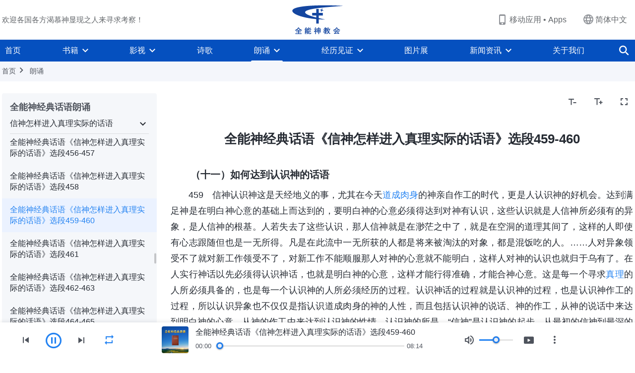

--- FILE ---
content_type: text/html; charset=UTF-8
request_url: https://www.hidden-advent.org/readings-entering-into-the-reality-of-truth-459-460.html
body_size: 24361
content:
<!DOCTYPE html>
<html dir="ltr" lang="zh-CN" prefix="og: https://ogp.me/ns#">
<head>
    
    <meta charset="UTF-8">
    <meta name="viewport" content="width=device-width, initial-scale=1.0, maximum-scale=1.0, user-scalable=no">
    <meta name="google-site-verification" content="_aLVGG6qhW4J40DZgHAuJuHgf8sRAC7g5CWs9fCNo7A"/>
    <link rel="profile" href="https://gmpg.org/xfn/11">
        <link rel="alternate" href="https://www.godfootsteps.org" hreflang="zh-tw" title="全能神教會"/>
        <link rel="alternate" href="https://www.hidden-advent.org" hreflang="zh-cn" title="全能神教会"/>
        <link rel="alternate" href="https://ar.godfootsteps.org" hreflang="ar" title="كنيسة الله القدير"/>
        <link rel="alternate" href="https://bg.godfootsteps.org" hreflang="bg" title="Църквата на Всемогъщия Бог"/>
        <link rel="alternate" href="https://bn.godfootsteps.org" hreflang="bn" title="সর্বশক্তিমান ঈশ্বরের গির্জা"/>
        <link rel="alternate" href="https://de.godfootsteps.org" hreflang="de" title="Die Kirche des Allmächtigen Gottes"/>
        <link rel="alternate" href="https://el.godfootsteps.org" hreflang="el" title="Εκκλησία του Παντοδύναμου Θεού"/>
        <link rel="alternate" href="https://en.godfootsteps.org" hreflang="en" title="The Church of Almighty God"/>
        <link rel="alternate" href="https://es.godfootsteps.org" hreflang="es" title="Iglesia de Dios Todopoderoso"/>
        <link rel="alternate" href="https://fr.godfootsteps.org" hreflang="fr" title="L'Église de Dieu Tout-Puissant"/>
        <link rel="alternate" href="https://he.godfootsteps.org" hreflang="he" title="כנסיית האל הכול יכול"/>
        <link rel="alternate" href="https://hi.godfootsteps.org" hreflang="hi" title="सर्वशक्तिमान परमेश्वर की कलीसिया"/>
        <link rel="alternate" href="https://hmn.godfootsteps.org" hreflang="hmn" title="Pawg Ntseeg Ntawm Vajtswv Tus Uas Muaj Hwj Chim Loj Kawg Nkaus"/>
        <link rel="alternate" href="https://hr.godfootsteps.org" hreflang="hr" title="Crkva Svemogućeg Boga"/>
        <link rel="alternate" href="https://hu.godfootsteps.org" hreflang="hu" title="Mindenható Isten Egyháza"/>
        <link rel="alternate" href="https://id.godfootsteps.org" hreflang="id" title="Gereja Tuhan Yang Mahakuasa"/>
        <link rel="alternate" href="https://it.godfootsteps.org" hreflang="it" title="La Chiesa di Dio Onnipotente"/>
        <link rel="alternate" href="https://jp.godfootsteps.org" hreflang="ja" title="全能神教会"/>
        <link rel="alternate" href="https://km.godfootsteps.org" hreflang="km" title="ពួកជំនុំនៃព្រះដ៏មានគ្រប់ព្រះចេស្ដា"/>
        <link rel="alternate" href="https://kr.godfootsteps.org" hreflang="kr" title="전능하신 하나님 교회"/>
        <link rel="alternate" href="https://lo.godfootsteps.org" hreflang="lo" title="ຄຣິສຕະຈັກຂອງພຣະເຈົ້າອົງຊົງລິດທານຸພາບສູງສຸດ"/>
        <link rel="alternate" href="https://ml.godfootsteps.org" hreflang="ml" title="സര്‍വശക്തനായ ദൈവത്തിന്റെ സഭ"/>
        <link rel="alternate" href="https://mn.godfootsteps.org" hreflang="mn" title="Төгс Хүчит Бурханы Чуулган"/>
        <link rel="alternate" href="https://my.godfootsteps.org" hreflang="my" title="အနန္တတန်ခိုးရှင် ဘုရားသခင်၏အသင်းတော်"/>
        <link rel="alternate" href="https://ne.godfootsteps.org" hreflang="ne" title="सर्वशक्तिमान्‌ परमेश्‍वरको मण्डली"/>
        <link rel="alternate" href="https://nl.godfootsteps.org" hreflang="nl" title="De Kerk van Almachtige God"/>
        <link rel="alternate" href="https://pa.godfootsteps.org" hreflang="pa" title="ਸਰਬਸ਼ਕਤੀਮਾਨ ਪਰਮੇਸ਼ੁਰ ਦੀ ਕਲੀਸਿਯਾ"/>
        <link rel="alternate" href="https://pl.godfootsteps.org" hreflang="pl" title="Kościół Boga Wszechmogącego"/>
        <link rel="alternate" href="https://pt.godfootsteps.org" hreflang="pt" title="Igreja de Deus Todo-Poderoso"/>
        <link rel="alternate" href="https://ro.godfootsteps.org" hreflang="ro" title="Biserica lui Dumnezeu Atotputernic"/>
        <link rel="alternate" href="https://ru.godfootsteps.org" hreflang="ru" title="Церковь Всемогущего Бога"/>
        <link rel="alternate" href="https://sk.godfootsteps.org" hreflang="sk" title="Cirkev Všemohúceho Boha"/>
        <link rel="alternate" href="https://sr.godfootsteps.org" hreflang="sr" title="Crkva Svemogućeg Boga"/>
        <link rel="alternate" href="https://sv.godfootsteps.org" hreflang="sv" title="Allsmäktige Guds Kyrka"/>
        <link rel="alternate" href="https://sw.godfootsteps.org" hreflang="sw" title="Kanisa la Mwenyezi Mungu"/>
        <link rel="alternate" href="https://ta.godfootsteps.org" hreflang="ta" title="சர்வவல்லமையுள்ள தேவனுடைய திருச்சபை"/>
        <link rel="alternate" href="https://th.godfootsteps.org" hreflang="th" title="คริสตจักรแห่งพระเจ้าผู้ทรงมหิทธิฤทธิ์"/>
        <link rel="alternate" href="https://tl.godfootsteps.org" hreflang="tl" title="Ang Iglesia ng Makapangyarihang Diyos"/>
        <link rel="alternate" href="https://uk.godfootsteps.org" hreflang="uk" title="Церква Всемогутнього Бога"/>
        <link rel="alternate" href="https://ur.godfootsteps.org" hreflang="ur" title="قادر مطلق خدا کی کلیسیا"/>
        <link rel="alternate" href="https://vi.godfootsteps.org" hreflang="vi" title="Hội Thánh Đức Chúa Trời Toàn Năng"/>
        <link rel="alternate" href="https://zu.godfootsteps.org" hreflang="zu" title="IBandla LikaNkulunkulu USomandla"/>
        <meta http-equiv="x-dns-prefetch-control" content="on">
    <link rel="preconnect" href="//i.ytimg.com" crossorigin>
    <link rel="preconnect" href="//www.googletagmanager.com" crossorigin>
    <link rel="preconnect" href="//static.kingdomsalvation.org" crossorigin>
    <link rel="dns-prefetch" href="//i.ytimg.com">
    <link rel="dns-prefetch" href="//www.googletagmanager.com">
    <link rel="dns-prefetch" href="//static.kingdomsalvation.org">
    <link rel="apple-touch-icon" sizes="180x180" href="https://static.kingdomsalvation.org/cdn/images/website-icon/official/apple-touch-icon.png">
    <link rel="icon" type="image/png" sizes="32x32" href="https://static.kingdomsalvation.org/cdn/images/website-icon/official/favicon-32x32.png">
    <link rel="icon" type="image/png" sizes="16x16" href="https://static.kingdomsalvation.org/cdn/images/website-icon/official/favicon-16x16.png">

    
		<!-- All in One SEO 4.6.2 - aioseo.com -->
		<title>全能神经典话语《信神怎样进入真理实际的话语》选段459-460 | 全能神教会</title>
		<meta name="description" content="（十一）如何达到认识神的话语 459 信神认识神这是天经地义的事，尤其在今天道成肉身的神亲自作工的时代，更是人" />
		<meta name="robots" content="max-image-preview:large" />
		<meta name="msvalidate.01" content="D470DE017DADCA1D16939AC698E65441" />
		<link rel="canonical" href="https://www.hidden-advent.org/readings-entering-into-the-reality-of-truth-459-460.html" />
		<meta name="generator" content="All in One SEO (AIOSEO) 4.6.2" />
		<meta property="og:locale" content="zh_CN" />
		<meta property="og:site_name" content="全能神教会" />
		<meta property="og:type" content="article" />
		<meta property="og:title" content="全能神经典话语《信神怎样进入真理实际的话语》选段459-460 | 全能神教会" />
		<meta property="og:description" content="（十一）如何达到认识神的话语 459 信神认识神这是天经地义的事，尤其在今天道成肉身的神亲自作工的时代，更是人" />
		<meta property="og:url" content="https://www.hidden-advent.org/readings-entering-into-the-reality-of-truth-459-460.html" />
		<meta property="og:image" content="https://www.hidden-advent.org/wp-content/uploads/2020/12/readings-of-essential-words-from-Almighty-God.jpg?v=250625&amp;v=250625" />
		<meta property="og:image:secure_url" content="https://www.hidden-advent.org/wp-content/uploads/2020/12/readings-of-essential-words-from-Almighty-God.jpg?v=250625&amp;v=250625" />
		<meta name="twitter:card" content="summary_large_image" />
		<meta name="twitter:title" content="全能神经典话语《信神怎样进入真理实际的话语》选段459-460 | 全能神教会" />
		<meta name="twitter:description" content="（十一）如何达到认识神的话语 459 信神认识神这是天经地义的事，尤其在今天道成肉身的神亲自作工的时代，更是人" />
		<meta name="twitter:image" content="https://www.hidden-advent.org/wp-content/uploads/2020/12/readings-of-essential-words-from-Almighty-God.jpg?v=250625" />
		<meta name="google" content="nositelinkssearchbox" />
		<script type="application/ld+json" class="aioseo-schema">
			{"@context":"https:\/\/schema.org","@graph":[{"@type":"Article","@id":"https:\/\/www.hidden-advent.org\/readings-entering-into-the-reality-of-truth-459-460.html#article","name":"\u5168\u80fd\u795e\u7ecf\u5178\u8bdd\u8bed\u300a\u4fe1\u795e\u600e\u6837\u8fdb\u5165\u771f\u7406\u5b9e\u9645\u7684\u8bdd\u8bed\u300b\u9009\u6bb5459-460 | \u5168\u80fd\u795e\u6559\u4f1a","headline":"\u5168\u80fd\u795e\u7ecf\u5178\u8bdd\u8bed\u300a\u4fe1\u795e\u600e\u6837\u8fdb\u5165\u771f\u7406\u5b9e\u9645\u7684\u8bdd\u8bed\u300b\u9009\u6bb5459-460","author":{"@id":"https:\/\/www.hidden-advent.org\/author\/Gospel-shasha#author"},"publisher":{"@id":"https:\/\/www.hidden-advent.org\/#organization"},"datePublished":"2021-07-02T01:48:21+08:00","dateModified":"2021-07-02T04:37:58+08:00","inLanguage":"zh-CN","mainEntityOfPage":{"@id":"https:\/\/www.hidden-advent.org\/readings-entering-into-the-reality-of-truth-459-460.html#webpage"},"isPartOf":{"@id":"https:\/\/www.hidden-advent.org\/readings-entering-into-the-reality-of-truth-459-460.html#webpage"},"articleSection":"\u4fe1\u795e\u600e\u6837\u8fdb\u5165\u771f\u7406\u5b9e\u9645\u7684\u8bdd\u8bed"},{"@type":"BreadcrumbList","@id":"https:\/\/www.hidden-advent.org\/readings-entering-into-the-reality-of-truth-459-460.html#breadcrumblist","itemListElement":[{"@type":"ListItem","@id":"https:\/\/www.hidden-advent.org\/#listItem","position":1,"name":"\u4e3b\u9801"}]},{"@type":"Organization","@id":"https:\/\/www.hidden-advent.org\/#organization","name":"\u5168\u80fd\u795e\u6559\u4f1a","url":"https:\/\/www.hidden-advent.org\/"},{"@type":"Person","@id":"https:\/\/www.hidden-advent.org\/author\/Gospel-shasha#author","url":"https:\/\/www.hidden-advent.org\/author\/Gospel-shasha","name":"\u7ad9\u957f-\u9633\u9633","image":{"@type":"ImageObject","@id":"https:\/\/www.hidden-advent.org\/readings-entering-into-the-reality-of-truth-459-460.html#authorImage","url":"https:\/\/secure.gravatar.com\/avatar\/8d455956bf92de2c46b66b517ac31cb3?s=96&r=g","width":96,"height":96,"caption":"\u7ad9\u957f-\u9633\u9633"}},{"@type":"WebPage","@id":"https:\/\/www.hidden-advent.org\/readings-entering-into-the-reality-of-truth-459-460.html#webpage","url":"https:\/\/www.hidden-advent.org\/readings-entering-into-the-reality-of-truth-459-460.html","name":"\u5168\u80fd\u795e\u7ecf\u5178\u8bdd\u8bed\u300a\u4fe1\u795e\u600e\u6837\u8fdb\u5165\u771f\u7406\u5b9e\u9645\u7684\u8bdd\u8bed\u300b\u9009\u6bb5459-460 | \u5168\u80fd\u795e\u6559\u4f1a","description":"\uff08\u5341\u4e00\uff09\u5982\u4f55\u8fbe\u5230\u8ba4\u8bc6\u795e\u7684\u8bdd\u8bed 459 \u4fe1\u795e\u8ba4\u8bc6\u795e\u8fd9\u662f\u5929\u7ecf\u5730\u4e49\u7684\u4e8b\uff0c\u5c24\u5176\u5728\u4eca\u5929\u9053\u6210\u8089\u8eab\u7684\u795e\u4eb2\u81ea\u4f5c\u5de5\u7684\u65f6\u4ee3\uff0c\u66f4\u662f\u4eba","inLanguage":"zh-CN","isPartOf":{"@id":"https:\/\/www.hidden-advent.org\/#website"},"breadcrumb":{"@id":"https:\/\/www.hidden-advent.org\/readings-entering-into-the-reality-of-truth-459-460.html#breadcrumblist"},"author":{"@id":"https:\/\/www.hidden-advent.org\/author\/Gospel-shasha#author"},"creator":{"@id":"https:\/\/www.hidden-advent.org\/author\/Gospel-shasha#author"},"datePublished":"2021-07-02T01:48:21+08:00","dateModified":"2021-07-02T04:37:58+08:00"},{"@type":"WebSite","@id":"https:\/\/www.hidden-advent.org\/#website","url":"https:\/\/www.hidden-advent.org\/","name":"\u5168\u80fd\u795e\u6559\u4f1a","inLanguage":"zh-CN","publisher":{"@id":"https:\/\/www.hidden-advent.org\/#organization"}}]}
		</script>
		<!-- All in One SEO -->

<style id='jetpack-sharing-buttons-style-inline-css' type='text/css'>
.jetpack-sharing-buttons__services-list{display:flex;flex-direction:row;flex-wrap:wrap;gap:0;list-style-type:none;margin:5px;padding:0}.jetpack-sharing-buttons__services-list.has-small-icon-size{font-size:12px}.jetpack-sharing-buttons__services-list.has-normal-icon-size{font-size:16px}.jetpack-sharing-buttons__services-list.has-large-icon-size{font-size:24px}.jetpack-sharing-buttons__services-list.has-huge-icon-size{font-size:36px}@media print{.jetpack-sharing-buttons__services-list{display:none!important}}ul.jetpack-sharing-buttons__services-list.has-background{padding:1.25em 2.375em}
</style>
<style id='classic-theme-styles-inline-css' type='text/css'>
/*! This file is auto-generated */
.wp-block-button__link{color:#fff;background-color:#32373c;border-radius:9999px;box-shadow:none;text-decoration:none;padding:calc(.667em + 2px) calc(1.333em + 2px);font-size:1.125em}.wp-block-file__button{background:#32373c;color:#fff;text-decoration:none}
</style>
<style id='global-styles-inline-css' type='text/css'>
body{--wp--preset--color--black: #000000;--wp--preset--color--cyan-bluish-gray: #abb8c3;--wp--preset--color--white: #ffffff;--wp--preset--color--pale-pink: #f78da7;--wp--preset--color--vivid-red: #cf2e2e;--wp--preset--color--luminous-vivid-orange: #ff6900;--wp--preset--color--luminous-vivid-amber: #fcb900;--wp--preset--color--light-green-cyan: #7bdcb5;--wp--preset--color--vivid-green-cyan: #00d084;--wp--preset--color--pale-cyan-blue: #8ed1fc;--wp--preset--color--vivid-cyan-blue: #0693e3;--wp--preset--color--vivid-purple: #9b51e0;--wp--preset--gradient--vivid-cyan-blue-to-vivid-purple: linear-gradient(135deg,rgba(6,147,227,1) 0%,rgb(155,81,224) 100%);--wp--preset--gradient--light-green-cyan-to-vivid-green-cyan: linear-gradient(135deg,rgb(122,220,180) 0%,rgb(0,208,130) 100%);--wp--preset--gradient--luminous-vivid-amber-to-luminous-vivid-orange: linear-gradient(135deg,rgba(252,185,0,1) 0%,rgba(255,105,0,1) 100%);--wp--preset--gradient--luminous-vivid-orange-to-vivid-red: linear-gradient(135deg,rgba(255,105,0,1) 0%,rgb(207,46,46) 100%);--wp--preset--gradient--very-light-gray-to-cyan-bluish-gray: linear-gradient(135deg,rgb(238,238,238) 0%,rgb(169,184,195) 100%);--wp--preset--gradient--cool-to-warm-spectrum: linear-gradient(135deg,rgb(74,234,220) 0%,rgb(151,120,209) 20%,rgb(207,42,186) 40%,rgb(238,44,130) 60%,rgb(251,105,98) 80%,rgb(254,248,76) 100%);--wp--preset--gradient--blush-light-purple: linear-gradient(135deg,rgb(255,206,236) 0%,rgb(152,150,240) 100%);--wp--preset--gradient--blush-bordeaux: linear-gradient(135deg,rgb(254,205,165) 0%,rgb(254,45,45) 50%,rgb(107,0,62) 100%);--wp--preset--gradient--luminous-dusk: linear-gradient(135deg,rgb(255,203,112) 0%,rgb(199,81,192) 50%,rgb(65,88,208) 100%);--wp--preset--gradient--pale-ocean: linear-gradient(135deg,rgb(255,245,203) 0%,rgb(182,227,212) 50%,rgb(51,167,181) 100%);--wp--preset--gradient--electric-grass: linear-gradient(135deg,rgb(202,248,128) 0%,rgb(113,206,126) 100%);--wp--preset--gradient--midnight: linear-gradient(135deg,rgb(2,3,129) 0%,rgb(40,116,252) 100%);--wp--preset--font-size--small: 13px;--wp--preset--font-size--medium: 20px;--wp--preset--font-size--large: 36px;--wp--preset--font-size--x-large: 42px;--wp--preset--spacing--20: 0.44rem;--wp--preset--spacing--30: 0.67rem;--wp--preset--spacing--40: 1rem;--wp--preset--spacing--50: 1.5rem;--wp--preset--spacing--60: 2.25rem;--wp--preset--spacing--70: 3.38rem;--wp--preset--spacing--80: 5.06rem;--wp--preset--shadow--natural: 6px 6px 9px rgba(0, 0, 0, 0.2);--wp--preset--shadow--deep: 12px 12px 50px rgba(0, 0, 0, 0.4);--wp--preset--shadow--sharp: 6px 6px 0px rgba(0, 0, 0, 0.2);--wp--preset--shadow--outlined: 6px 6px 0px -3px rgba(255, 255, 255, 1), 6px 6px rgba(0, 0, 0, 1);--wp--preset--shadow--crisp: 6px 6px 0px rgba(0, 0, 0, 1);}:where(.is-layout-flex){gap: 0.5em;}:where(.is-layout-grid){gap: 0.5em;}body .is-layout-flow > .alignleft{float: left;margin-inline-start: 0;margin-inline-end: 2em;}body .is-layout-flow > .alignright{float: right;margin-inline-start: 2em;margin-inline-end: 0;}body .is-layout-flow > .aligncenter{margin-left: auto !important;margin-right: auto !important;}body .is-layout-constrained > .alignleft{float: left;margin-inline-start: 0;margin-inline-end: 2em;}body .is-layout-constrained > .alignright{float: right;margin-inline-start: 2em;margin-inline-end: 0;}body .is-layout-constrained > .aligncenter{margin-left: auto !important;margin-right: auto !important;}body .is-layout-constrained > :where(:not(.alignleft):not(.alignright):not(.alignfull)){max-width: var(--wp--style--global--content-size);margin-left: auto !important;margin-right: auto !important;}body .is-layout-constrained > .alignwide{max-width: var(--wp--style--global--wide-size);}body .is-layout-flex{display: flex;}body .is-layout-flex{flex-wrap: wrap;align-items: center;}body .is-layout-flex > *{margin: 0;}body .is-layout-grid{display: grid;}body .is-layout-grid > *{margin: 0;}:where(.wp-block-columns.is-layout-flex){gap: 2em;}:where(.wp-block-columns.is-layout-grid){gap: 2em;}:where(.wp-block-post-template.is-layout-flex){gap: 1.25em;}:where(.wp-block-post-template.is-layout-grid){gap: 1.25em;}.has-black-color{color: var(--wp--preset--color--black) !important;}.has-cyan-bluish-gray-color{color: var(--wp--preset--color--cyan-bluish-gray) !important;}.has-white-color{color: var(--wp--preset--color--white) !important;}.has-pale-pink-color{color: var(--wp--preset--color--pale-pink) !important;}.has-vivid-red-color{color: var(--wp--preset--color--vivid-red) !important;}.has-luminous-vivid-orange-color{color: var(--wp--preset--color--luminous-vivid-orange) !important;}.has-luminous-vivid-amber-color{color: var(--wp--preset--color--luminous-vivid-amber) !important;}.has-light-green-cyan-color{color: var(--wp--preset--color--light-green-cyan) !important;}.has-vivid-green-cyan-color{color: var(--wp--preset--color--vivid-green-cyan) !important;}.has-pale-cyan-blue-color{color: var(--wp--preset--color--pale-cyan-blue) !important;}.has-vivid-cyan-blue-color{color: var(--wp--preset--color--vivid-cyan-blue) !important;}.has-vivid-purple-color{color: var(--wp--preset--color--vivid-purple) !important;}.has-black-background-color{background-color: var(--wp--preset--color--black) !important;}.has-cyan-bluish-gray-background-color{background-color: var(--wp--preset--color--cyan-bluish-gray) !important;}.has-white-background-color{background-color: var(--wp--preset--color--white) !important;}.has-pale-pink-background-color{background-color: var(--wp--preset--color--pale-pink) !important;}.has-vivid-red-background-color{background-color: var(--wp--preset--color--vivid-red) !important;}.has-luminous-vivid-orange-background-color{background-color: var(--wp--preset--color--luminous-vivid-orange) !important;}.has-luminous-vivid-amber-background-color{background-color: var(--wp--preset--color--luminous-vivid-amber) !important;}.has-light-green-cyan-background-color{background-color: var(--wp--preset--color--light-green-cyan) !important;}.has-vivid-green-cyan-background-color{background-color: var(--wp--preset--color--vivid-green-cyan) !important;}.has-pale-cyan-blue-background-color{background-color: var(--wp--preset--color--pale-cyan-blue) !important;}.has-vivid-cyan-blue-background-color{background-color: var(--wp--preset--color--vivid-cyan-blue) !important;}.has-vivid-purple-background-color{background-color: var(--wp--preset--color--vivid-purple) !important;}.has-black-border-color{border-color: var(--wp--preset--color--black) !important;}.has-cyan-bluish-gray-border-color{border-color: var(--wp--preset--color--cyan-bluish-gray) !important;}.has-white-border-color{border-color: var(--wp--preset--color--white) !important;}.has-pale-pink-border-color{border-color: var(--wp--preset--color--pale-pink) !important;}.has-vivid-red-border-color{border-color: var(--wp--preset--color--vivid-red) !important;}.has-luminous-vivid-orange-border-color{border-color: var(--wp--preset--color--luminous-vivid-orange) !important;}.has-luminous-vivid-amber-border-color{border-color: var(--wp--preset--color--luminous-vivid-amber) !important;}.has-light-green-cyan-border-color{border-color: var(--wp--preset--color--light-green-cyan) !important;}.has-vivid-green-cyan-border-color{border-color: var(--wp--preset--color--vivid-green-cyan) !important;}.has-pale-cyan-blue-border-color{border-color: var(--wp--preset--color--pale-cyan-blue) !important;}.has-vivid-cyan-blue-border-color{border-color: var(--wp--preset--color--vivid-cyan-blue) !important;}.has-vivid-purple-border-color{border-color: var(--wp--preset--color--vivid-purple) !important;}.has-vivid-cyan-blue-to-vivid-purple-gradient-background{background: var(--wp--preset--gradient--vivid-cyan-blue-to-vivid-purple) !important;}.has-light-green-cyan-to-vivid-green-cyan-gradient-background{background: var(--wp--preset--gradient--light-green-cyan-to-vivid-green-cyan) !important;}.has-luminous-vivid-amber-to-luminous-vivid-orange-gradient-background{background: var(--wp--preset--gradient--luminous-vivid-amber-to-luminous-vivid-orange) !important;}.has-luminous-vivid-orange-to-vivid-red-gradient-background{background: var(--wp--preset--gradient--luminous-vivid-orange-to-vivid-red) !important;}.has-very-light-gray-to-cyan-bluish-gray-gradient-background{background: var(--wp--preset--gradient--very-light-gray-to-cyan-bluish-gray) !important;}.has-cool-to-warm-spectrum-gradient-background{background: var(--wp--preset--gradient--cool-to-warm-spectrum) !important;}.has-blush-light-purple-gradient-background{background: var(--wp--preset--gradient--blush-light-purple) !important;}.has-blush-bordeaux-gradient-background{background: var(--wp--preset--gradient--blush-bordeaux) !important;}.has-luminous-dusk-gradient-background{background: var(--wp--preset--gradient--luminous-dusk) !important;}.has-pale-ocean-gradient-background{background: var(--wp--preset--gradient--pale-ocean) !important;}.has-electric-grass-gradient-background{background: var(--wp--preset--gradient--electric-grass) !important;}.has-midnight-gradient-background{background: var(--wp--preset--gradient--midnight) !important;}.has-small-font-size{font-size: var(--wp--preset--font-size--small) !important;}.has-medium-font-size{font-size: var(--wp--preset--font-size--medium) !important;}.has-large-font-size{font-size: var(--wp--preset--font-size--large) !important;}.has-x-large-font-size{font-size: var(--wp--preset--font-size--x-large) !important;}
.wp-block-navigation a:where(:not(.wp-element-button)){color: inherit;}
:where(.wp-block-post-template.is-layout-flex){gap: 1.25em;}:where(.wp-block-post-template.is-layout-grid){gap: 1.25em;}
:where(.wp-block-columns.is-layout-flex){gap: 2em;}:where(.wp-block-columns.is-layout-grid){gap: 2em;}
.wp-block-pullquote{font-size: 1.5em;line-height: 1.6;}
</style>

<!-- <meta name="GmediaGallery" version="1.22.0/1.8.0" license="" /> -->
<script type="application/ld+json">
        [{
            "@context": "http://schema.org",
            "@type": "WebSite",
            "name": "全能神教会",
            "url": "https://www.hidden-advent.org"
        }]
        </script>
<script>
        window.$g2_config = {
            site_lang:"zh_CN",
            site_type:"official",
            is_cn:true,
            is_latin:false,
            is_rtl:false,
            media_url:"https://static.kingdomsalvation.org",
            s_footnotes:"脚注",
            template_name:"page-recital-player",
            videoPlatform:"YouTube",
            facebook_user_name:"kingdomsalvation.org",
            host_name:"https://www.hidden-advent.org",
            comments_platform:"jetpack",
        }
        </script>
  <script type="text/javascript">
    function getBrowserInfo() {
      var Sys = {};
      var ua = navigator.userAgent.toLowerCase();
      var re = /(rv:|msie|edge|firefox|chrome|opera|version).*?([\d.]+)/;
      var m = ua.match(re);
      Sys.browser = m[1].replace(/version/, "'safari");
      Sys.ver = m[2];
      return Sys;
    }

    function versionInfo() {
      document.documentElement.setAttribute('versionOld', 'true');
      document.write('<style type="text/css" id="BrowVer">html[versionOld]{display:none;}</style>');
    }
    var sys = getBrowserInfo();
    switch (sys.browser) {
      case 'chrome':
        parseInt(sys.ver) <= 60 && versionInfo();
        break;
      case 'firefox':
        parseInt(sys.ver) <= 50 && versionInfo();
        break;
      case 'safari':
        parseInt(sys.ver) <= 10 && versionInfo();
        break;
        //  IE
      case 'rv':
      case 'msie':
        parseInt(sys.ver) <= 10 && versionInfo();
        break;
      case 'opera':
        parseInt(sys.ver) <= 10 && versionInfo();
        break;
      default:
        ''
        break;
    }
  </script>
        <link rel="stylesheet" type="text/css" href="https://static.kingdomsalvation.org/cdn/v3/official/framework/css/framework.min.css?v=250625">
        <link rel="stylesheet" type="text/css" href="https://static.kingdomsalvation.org/cdn/v3/common/header/header.min.css?v=250625">
                <link rel="stylesheet" type="text/css" href="https://static.kingdomsalvation.org/cdn/v3/common/footer/footer.min.css?v=250625" media="print" onload="this.media='all'">
                <link rel="stylesheet" href="https://static.kingdomsalvation.org/cdn/v3/common/call-action-guild/call-action-guild.min.css?v=250625" media="print" onload="this.media='all'">
<link rel="stylesheet" type="text/css" href="https://static.kingdomsalvation.org/cdn/v3/common/page-recital-player/page-recital-player.min.css?v=250625">
<script type="text/javascript">
/* <![CDATA[ */
var gospelAjax = {"ajaxurl":"https:\/\/www.hidden-advent.org\/wp-admin\/admin-ajax.php","security":"5bc5dd3dd9"};
/* ]]> */
</script>
    <style>@font-face{font-family:icomoon;src:url('https://static.kingdomsalvation.org/cdn/v3/sources/fonts/official/fonts/icomoon.woff?v=250625') format('woff');font-weight: normal;font-style:normal;font-display:swap}[class*=" icon-"],[class^=icon-]{font-family:icomoon!important;speak:never;font-style:normal;font-weight:400;font-variant:normal;text-transform:none;line-height:1;-webkit-font-smoothing:antialiased;-moz-osx-font-smoothing:grayscale}.icon-videos-list:before{content:"\e945";color:#fff;}.icon-content-copy:before{content:"\e942";color:#666}.icon-widgets:before{content:"\e943";color:#666}.icon-filter-list:before{content:"\e944"}.icon-youtube .path1:before{content:"\e940";color:#fff}.icon-youtube .path2:before{content:"\e941";margin-left:-1.421875em;color:#000}.icon-chatonline .path1:before{content:"\e93d";color:#8ad686}.icon-chatonline .path2:before{content:"\e93e";margin-left:-1.23046875em;color:#fff}.icon-chatonline .path3:before{content:"\e93f";margin-left:-1.23046875em;color:#4db748}.icon-chat-icon .path1:before{content:"\e903";color:none;opacity:.85}.icon-chat-icon .path2:before{content:"\e904";margin-left:-1em;color:#000;opacity:.85}.icon-chat-icon .path3:before{content:"\e93b";margin-left:-1em;color:#fff;opacity:.85}.icon-close:before{content:"\e922"}.icon-cached:before{content:"\e93c"}.icon-lrc:before{content:"\e902"}.icon-send:before{content:"\e901"}.icon-volume-off:before{content:"\e93a"}.icon-play-arrow-filled:before{content:"\e900"}.icon-repeat-one:before{content:"\e938"}.icon-copy-link:before{content:"\e905"}.icon-communication-list:before{content:"\e906"}.icon-font-setting:before{content:"\e907"}.icon-font-add:before{content:"\e908"}.icon-font-cut:before{content:"\e909"}.icon-shuffle:before{content:"\e90a"}.icon-repeat:before{content:"\e90b"}.icon-share:before{content:"\e90c"}.icon-list-download:before{content:"\e90d"}.icon-text-rotate-vertical:before{content:"\e90e"}.icon-movie:before{content:"\e90f"}.icon-line-movie:before{content:"\e910"}.icon-forum:before{content:"\e911"}.icon-audio:before{content:"\e912"}.icon-books:before{content:"\e913"}.icon-search:before{content:"\e914"}.icon-headset:before{content:"\e915"}.icon-volume-mute:before{content:"\e916"}.icon-expand-more:before{content:"\e917"}.icon-expand-less:before{content:"\e918"}.icon-fullscreen-exit:before{content:"\e919"}.icon-fullscreen:before{content:"\e91a"}.icon-videocam:before{content:"\e91b"}.icon-play-arrow-outline:before{content:"\e91c"}.icon-cloud-download:before{content:"\e91d"}.icon-tune:before{content:"\e91e"}.icon-palette:before{content:"\e91f"}.icon-more-vert:before{content:"\e920"}.icon-menu:before{content:"\e921"}.icon-cancel:before{content:"\e923"}.icon-arrow-drop-down:before{content:"\e924"}.icon-arrow-back:before{content:"\e925"}.icon-navigate-next:before{content:"\e926"}.icon-navigate-before:before{content:"\e927"}.icon-phone-iphone:before{content:"\e928"}.icon-format-list-bulleted:before{content:"\e929"}.icon-mail-outline:before{content:"\e92a"}.icon-call:before{content:"\e92b"}.icon-playlist-play:before{content:"\e92c"}.icon-volume-up:before{content:"\e92d"}.icon-play-circle-outline:before{content:"\e92e"}.icon-pause-circle-outline:before{content:"\e92f"}.icon-skip-previous:before{content:"\e930"}.icon-skip-next:before{content:"\e931"}.icon-playlist-add:before{content:"\e932"}.icon-high-quality:before{content:"\e933"}.icon-language:before{content:"\e934"}.icon-list:before{content:"\e935"}.icon-history:before{content:"\e936"}.icon-view-list:before{content:"\e937"}.icon-view-module:before{content:"\e939"}</style>
    <style id="customCss"></style>

    <!-- Google Tag Manager -->
    <script>
        (function(w,d,s,l,i){
            w[l]=w[l]||[];
            w[l].push({'gtm.start':new Date().getTime(),event:'gtm.js'});
            var f=d.getElementsByTagName(s)[0],j=d.createElement(s),dl=l != 'dataLayer'?'&l='+l:'';
            j.async=true;j.src='https://www.googletagmanager.com/gtm.js?id='+i+dl;
            f.parentNode.insertBefore(j, f);
        })
        (window, document, 'script', 'dataLayer', 'GTM-P5C3B3B');
    </script>
    <!-- End Google Tag Manager -->
</head>
<body class=" post-template-default single single-post postid-234285 single-format-standard" site_type="official" template_name="page-recital-player">
<!-- Google Tag Manager (noscript) -->
<noscript>
    <iframe src="https://www.googletagmanager.com/ns.html?id=GTM-P5C3B3B" height="0" width="0" style="display:none;visibility:hidden"></iframe>
</noscript>
<!-- End Google Tag Manager (noscript) -->
<div class="head-commercial-wrap d-xl-none" data-showType="image_gif" data-fixed="false" data-loop="yes" widgetId="commercial_whole_device_top">
    <a class="recom-item messenger-payload"  href="https://shurl.me/whatsapp-zhongwen" data-android="" data-ios=""
        data-tab-img="https://www.hidden-advent.org/wp-content/uploads/2023/08/唯有神末世的作工才能拯救我们脱离罪恶和苦难-TAB-1536×190.gif" data-mb-img="https://www.hidden-advent.org/wp-content/uploads/2023/08/唯有神末世的作工才能拯救我们脱离罪恶和苦难-MB-750×150.gif" data-adname="神的拯救"
        data-title="神的拯救" tabIndex="0" linkType="page_link" target="_blank" data-ref="TOP-AD"></a>
</div><header id="header">
    <div class="container head">
        <p class="d-none d-xl-block">欢迎各国各方渴慕神显现之人来寻求考察！</p>
        <button id="sidenav-btn" data-target="mobile-slide-out" class="d-xl-none btn btn-icon"><i class="icon-menu"></i>
        </button>
        <a href="https://www.hidden-advent.org" class="logo" title="全能神教会">
            <img src="https://www.hidden-advent.org/wp-content/uploads/2023/09/zh-logo.svg" alt="全能神教会" title="全能神教会">
            <h1>全能神教会</h1>
        </a>
        <div class="head-right">
            <a href="javascript:;" id="apps-trigger-btn" class="mobile-app">
                <i class="icon-phone-iphone"></i>移动应用 • Apps</a>
            <button class="language"><i class="icon-language"></i>简体中文</button>
            <button class="mb-search-show-btn d-xl-none btn btn-icon"><i class="icon-search"></i></button>
        </div>
    </div>
    <nav id="navbar" class="d-none d-xl-block">
        <div class="container nav-box-navigation">
			<ul id="nav-menu" class="menu"><li class="menu-item menu-item-type-post_type"><a href="https://www.hidden-advent.org/">首页</a></li>
<li class="menu-item menu-item-type-post_type menu-item-has-children"><a href="https://www.hidden-advent.org/books.html">书籍</a><button class="btn icon-expand-more"></button>
<ul class="sub-menu">
	<li class="menu-item"><a href="/books/utterances-of-christ.html">末世基督的发表系列</a></li>
	<li class="menu-item"><a href="/books/gospel-books.html">福音书籍系列</a></li>
	<li class="menu-item"><a href="/books/books-on-life-entry.html">生命读物系列</a></li>
	<li class="menu-item"><a href="/books/books-of-testimonies.html">经历见证系列</a></li>
</ul>
</li>
<li class="menu-item menu-item-type-post_type menu-item-has-children"><a href="https://www.hidden-advent.org/videos.html">影视</a><button class="btn icon-expand-more"></button>
<ul class="sub-menu">
	<li class="menu-item menu-item-has-children"><a href="#">全能神话语朗诵系列</a><button class="btn icon-expand-more"></button>
	<ul class="sub-menu">
		<li class="menu-item"><a href="/video-category/readings-of-Almighty-God-s-words.html">话・卷一《神的显现与作工》朗诵系列</a></li>
		<li class="menu-item"><a href="/video-category/the-way-to-know-God.html">话・卷二《关于认识神》朗诵系列</a></li>
		<li class="menu-item"><a href="/video-category/records-of-talks-of-Christ-of-the-last-days.html">话・卷三《末世基督座谈纪要》朗诵系列</a></li>
		<li class="menu-item"><a href="https://www.hidden-advent.org/video-category/video-exposing-antichrists.html">话・卷四《揭示敌基督》朗诵系列</a></li>
		<li class="menu-item"><a href="/video-category/video-responsibilities-of-leaders-and-workers.html">话・卷五《带领工人的职责》朗诵系列</a></li>
		<li class="menu-item"><a href="/video-category/video-on-the-pursuit-of-the-truth.html">话・卷六《关于追求真理》朗诵系列</a></li>
		<li class="menu-item"><a href="/video-category/video-on-the-pursuit-of-the-truth-2.html">话・卷七《关于追求真理》朗诵系列</a></li>
	</ul>
</li>
	<li class="menu-item"><a href="/video-category/essential-words-from-Almighty-God.html">全能神经典话语</a></li>
	<li class="menu-item"><a href="/video-category/daily-words-of-God.html">每日神话朗诵系列</a></li>
	<li class="menu-item"><a href="/video-category/gospel-movies.html">福音见证电影系列</a></li>
	<li class="menu-item"><a href="/video-category/persecution-experience-movies.html">宗教迫害电影系列</a></li>
	<li class="menu-item"><a href="/video-category/experience-testimonies.html">教会生活见证系列</a></li>
	<li class="menu-item"><a href="/video-category/life-experience-testimonies.html">生命经历见证电影</a></li>
	<li class="menu-item"><a href="/video-category/sermons-seeking-true-faith.html">讲道系列—信仰求真</a></li>
	<li class="menu-item"><a href="/video-category/kingdom-mv.html">诗歌MV系列</a></li>
	<li class="menu-item"><a href="/video-category/kingdom-songs-of-praise.html">舞蹈合唱视频系列</a></li>
	<li class="menu-item"><a href="/video-category/choir.html">合唱团视频系列</a></li>
	<li class="menu-item"><a href="/video-category/the-life-of-the-church-artistic-series.html">教会生活综艺节目系列</a></li>
	<li class="menu-item"><a href="/video-category/hymn-collections.html">诗歌合辑</a></li>
	<li class="menu-item"><a href="/video-category/disclosure-of-the-true-facts.html">真相揭秘系列</a></li>
	<li class="menu-item"><a href="/video-category/the-collection-of-wonderful-film-clips.html">电影精彩片段系列</a></li>
	<li class="menu-item menu-item-has-children"><a href="/video-category/feature-pages.html">影视专题</a><button class="btn icon-expand-more"></button>
	<ul class="sub-menu">
		<li class="menu-item"><a href="/video-category/choir-pages.html">合唱专题</a></li>
		<li class="menu-item"><a href="/video-category/gospel-movie-pages.html">电影专题</a></li>
	</ul>
</li>
</ul>
</li>
<li class="menu-item menu-item-type-post_type"><a href="https://www.hidden-advent.org/songs.html">诗歌</a></li>
<li class="menu-item menu-item-type-post_type menu-item-has-children"><a href="https://www.hidden-advent.org/recital.html">朗诵</a><button class="btn icon-expand-more"></button>
<ul class="sub-menu">
	<li class="menu-item"><a href="/readings-knowing-God.html">每日神话-认识神系列</a></li>
	<li class="menu-item menu-item-has-children"><a href="/readings-a-christian-life.html">每日神话-基督徒的生活</a><button class="btn icon-expand-more"></button>
	<ul class="sub-menu">
		<li class="menu-item"><a href="/the-three-stages-of-work.html">三步作工系列</a></li>
		<li class="menu-item"><a href="/God-s-appearance-and-work.html">神显现作工系列</a></li>
		<li class="menu-item"><a href="/judgment-in-the-last-days.html">末世审判系列</a></li>
		<li class="menu-item"><a href="/the-incarnation.html">道成肉身系列</a></li>
		<li class="menu-item"><a href="/knowing-God-s-work.html">认识神作工系列</a></li>
		<li class="menu-item"><a href="/God-s-disposition-and-what-He-has-and-is.html">神的性情与所有所是系列</a></li>
		<li class="menu-item"><a href="/mysteries-about-the-bible.html">圣经奥秘系列</a></li>
		<li class="menu-item"><a href="/exposing-religious-notions.html">揭示宗教观念系列</a></li>
		<li class="menu-item"><a href="/exposing-mankind-s-corruption.html">揭示人类败坏系列</a></li>
		<li class="menu-item"><a href="/entry-into-life.html">生命进入系列</a></li>
		<li class="menu-item"><a href="/destinations-and-outcomes.html">归宿结局系列</a></li>
	</ul>
</li>
	<li class="menu-item menu-item-has-children"><a href="/readings-of-essential-words-from-Almighty-God.html">全能神经典话语朗诵</a><button class="btn icon-expand-more"></button>
	<ul class="sub-menu">
		<li class="menu-item"><a href="/readings-God-s-three-stages-of-work-for-saving-mankind.html">神拯救人类三步作工的话语</a></li>
		<li class="menu-item"><a href="/readings-God-s-work-of-judgment-in-the-last-days.html">神末世审判工作的话语</a></li>
		<li class="menu-item"><a href="/readings-God-s-appearance-and-work.html">见证神显现作工的话语</a></li>
		<li class="menu-item"><a href="/readings-diclosing-the-mysteries-of-God-s-incarnation.html">揭示道成肉身奥秘的话语</a></li>
		<li class="menu-item"><a href="/readings-relationship-between-each-stage-of-God-s-work-and-God-s-name.html">神每步作工与神名关系的话语</a></li>
		<li class="menu-item"><a href="/readings-on-the-bible.html">关于《圣经》的说法的话语</a></li>
		<li class="menu-item"><a href="/readings-God-s-disposition-and-what-He-has-and-is.html">关于神的性情与所有所是的话语</a></li>
		<li class="menu-item"><a href="/readings-knowing-God-s-work.html">认识神作工的话语</a></li>
		<li class="menu-item"><a href="/readings-revealing-how-satan-corrupts-mankind.html">揭示神作工与人作工区别的话语</a></li>
		<li class="menu-item"><a href="/readings-entering-into-the-reality-of-truth.html">信神怎样进入真理实际的话语</a></li>
		<li class="menu-item"><a href="/readings-on-knowing-God.html">关于认识神的话语</a></li>
		<li class="menu-item"><a href="/readings-constitution-administrative-decrees-and-commandments-of-age-of-kingdom.html">关于国度时代宪法、行政及诫命的话语</a></li>
		<li class="menu-item"><a href="/readings-God-s-requirements-exhortations-consolations-and-warnings.html">神对人的要求与劝勉、安慰、警戒的话语</a></li>
		<li class="menu-item"><a href="/readings-God-s-standards-for-defining-mans-outcome.html">神定规人结局的标准与各类人结局的话语</a></li>
		<li class="menu-item"><a href="/readings-beauty-of-kingdom-mankinds-destination-and-God-s-promises-and-blessings.html">预言国度美景、人类归宿与神应许祝福的话语</a></li>
	</ul>
</li>
	<li class="menu-item menu-item-type-post_type"><a href="https://www.hidden-advent.org/recital-god-word-selected-passages.html">话・卷一《神的显现与作工》（选篇）</a></li>
	<li class="menu-item menu-item-type-post_type"><a href="https://www.hidden-advent.org/readings-on-knowing-God-selections.html">话・卷二《关于认识神》（全篇）</a></li>
	<li class="menu-item menu-item-type-post_type"><a href="https://www.hidden-advent.org/readings-records-of-talks-of-Christ-of-the-last-days.html">话・卷三《末世基督座谈纪要》（全篇）</a></li>
	<li class="menu-item menu-item-type-post_type"><a href="https://www.hidden-advent.org/audio-exposing-antichrists.html">话・卷四《揭示敌基督》（全篇）</a></li>
	<li class="menu-item menu-item-type-post_type"><a href="https://www.hidden-advent.org/audio-responsibilities-of-leaders-and-workers.html">话・卷五《带领工人的职责》（全篇）</a></li>
	<li class="menu-item menu-item-type-post_type"><a href="https://www.hidden-advent.org/reading-on-the-pursuit-of-the-truth.html">话・卷六《关于追求真理》（全篇）</a></li>
	<li class="menu-item menu-item-type-post_type"><a href="https://www.hidden-advent.org/reading-on-the-pursuit-of-the-truth-2.html">话・卷七《关于追求真理》（全篇）</a></li>
</ul>
</li>
<li class="menu-item menu-item-type-post_type menu-item-has-children"><a href="https://www.hidden-advent.org/experiences.html">经历见证</a><button class="btn icon-expand-more"></button>
<ul class="sub-menu">
	<li class="menu-item menu-item-has-children"><a href="/experiences-categories/testimonies-of-life-experiences.html">生命经历见证</a><button class="btn icon-expand-more"></button>
	<ul class="sub-menu">
		<li class="menu-item"><a href="/experiences-categories/resolving-arrogance-self-righteousness.html">解决狂妄自是</a></li>
		<li class="menu-item"><a href="/experiences-categories/resolving-selfishness-and-baseness.html">解决自私卑鄙</a></li>
		<li class="menu-item"><a href="/experiences-categories/resolving-perfunctoriness.html">解决应付糊弄</a></li>
		<li class="menu-item"><a href="/experiences-categories/resolving-deceit-and-trickery.html">解决诡诈欺骗</a></li>
		<li class="menu-item"><a href="/experiences-categories/resolving-pursuit-of-status.html">解决追求地位</a></li>
		<li class="menu-item"><a href="/experiences-categories/resolving-guardedness-and-misunderstanding.html">解决防备误解</a></li>
		<li class="menu-item"><a href="/experiences-categories/resolving-hypocrisy-and-pretense.html">解决假冒伪装</a></li>
		<li class="menu-item"><a href="/experiences-categories/resolving-intent-to-gain-blessings.html">解决得福存心</a></li>
		<li class="menu-item"><a href="/experiences-categories/resolving-traditional-notions.html">解决传统观念</a></li>
		<li class="menu-item"><a href="/experiences-categories/resolving-people-pleaser-mentality.html">解决老好人</a></li>
		<li class="menu-item"><a href="/experiences-categories/other-1.html">其他</a></li>
	</ul>
</li>
	<li class="menu-item"><a href="/experiences-categories/overcomers.html">经历迫害的见证</a></li>
	<li class="menu-item menu-item-has-children"><a href="/experiences-categories/testimonies-of-returning-to-god.html">归向神的见证</a><button class="btn icon-expand-more"></button>
	<ul class="sub-menu">
		<li class="menu-item"><a href="/experiences-categories/welcoming-the-lords-return.html">迎接主归</a></li>
		<li class="menu-item"><a href="/experiences-categories/spiritual-battles.html">属灵争战</a></li>
	</ul>
</li>
	<li class="menu-item"><a href="https://www.hidden-advent.org/experiences-categories/sermon-articles.html">讲道文章</a></li>
	<li class="menu-item menu-item-has-children"><a href="/experiences-categories/soul-harbor.html">信仰与人生</a><button class="btn icon-expand-more"></button>
	<ul class="sub-menu">
		<li class="menu-item"><a href="/experiences-categories/family-marriage.html">婚姻家庭</a></li>
		<li class="menu-item"><a href="/experiences-categories/relating-to-children.html">对待子女</a></li>
		<li class="menu-item"><a href="/experiences-categories/relating-to-parents.html">对待父母</a></li>
		<li class="menu-item"><a href="https://www.hidden-advent.org/experiences-categories/career.html">职场工作</a></li>
		<li class="menu-item"><a href="/experiences-categories/other.html">其他</a></li>
	</ul>
</li>
</ul>
</li>
<li class="menu-item"><a href="/special-topic/picture-exhibition/">图片展</a></li>
<li class="menu-item menu-item-type-post_type menu-item-has-children"><a href="https://www.hidden-advent.org/news.html">新闻资讯</a><button class="btn icon-expand-more"></button>
<ul class="sub-menu">
	<li class="menu-item"><a href="/news-categories/church-news.html">教会新闻</a></li>
	<li class="menu-item"><a href="/news-categories/special-focus.html">特别关注</a></li>
	<li class="menu-item"><a href="/news-categories/interviews-comments.html">访谈评论</a></li>
	<li class="menu-item"><a href="/persecution-categories/exposing-the-evil-truth.html">揭露中共抵挡神的邪恶真相</a></li>
	<li class="menu-item"><a href="/persecution-categories/comprehensive-report.html">中共政府迫害全能神教会基督徒典型案例</a></li>
</ul>
</li>
<li class="menu-item menu-item-type-post_type"><a href="https://www.hidden-advent.org/about-us.html">关于我们</a></li>
</ul>            <button class="nav-search-btn"><i class="icon-search"></i><i class="icon-close"></i></button>
        </div>
        <section class="pc-search-wrapper">
            <form action="https://www.hidden-advent.org" method="get">
                <div class="search-box">
                    <meta content="https://www.hidden-advent.org/?s={s}">
                    <div class="search-input">
                        <i class="icon-search"></i>
                        <input type="search" class="sinput form-control" autocomplete="off" placeholder="搜索..." name="s">
                        <button class="clear-btn d-none"><i class="icon-close"></i></button>
                        <button class="category-btn"><span>分类</span><i class="icon-expand-more d-none d-md-block"></i><i class="icon-filter-list d-md-none"></i></button>
                    </div>
                    <button type="submit" class="search-btn btn">搜索</button>
                </div>
            </form>
        </section>
    </nav>
</header>
<div id="mobile-slide-out" class="sidenav">
    <div class="sidenav-wrapper">
        <div class="sidenav-head">
            <button class="btn btn-icon sidenav-close"><i class="icon-close"></i></button>
        </div>
        <div class="sidenav-content">
            <a href="javascript:;" id="mobile-sidenav-apps">移动应用 • Apps <i class="icon-expand-more"></i></a>
        </div>
    </div>
</div>
<div id="lang-wrapper" class="modal">
    <div class="modal-dialog">
        <div class="modal-box modal-content">
            <button class="focus sidenav-close"><i class="icon-navigate-before"></i>返回            </button>
            <div class="modal-header"><p>选择语言</p>
                <button class="btn btn-icon modal-header-close"><i class="icon-close"></i></button>
            </div>
            <div class="modal-body-content">
                <div class="lang-content d-flex">
											                        <a  href="https://www.godfootsteps.org" title="全能神教會" data-content="繁體中文">全能神教會</a>
											                        <a class="active" href="https://www.hidden-advent.org" title="全能神教会" data-content="简体中文">全能神教会</a>
											                        <a  href="https://ar.godfootsteps.org" title="كنيسة الله القدير" data-content="العربية">كنيسة الله القدير</a>
											                        <a  href="https://bg.godfootsteps.org" title="Църквата на Всемогъщия Бог" data-content="Български">Църквата на Всемогъщия Бог</a>
											                        <a  href="https://bn.godfootsteps.org" title="সর্বশক্তিমান ঈশ্বরের গির্জা" data-content="বাংলা">সর্বশক্তিমান ঈশ্বরের গির্জা</a>
											                        <a  href="https://de.godfootsteps.org" title="Die Kirche des Allmächtigen Gottes" data-content="Deutsch">Die Kirche des Allmächtigen Gottes</a>
											                        <a  href="https://el.godfootsteps.org" title="Εκκλησία του Παντοδύναμου Θεού" data-content="Ελληνικά">Εκκλησία του Παντοδύναμου Θεού</a>
											                        <a  href="https://en.godfootsteps.org" title="The Church of Almighty God" data-content="English">The Church of Almighty God</a>
											                        <a  href="https://es.godfootsteps.org" title="Iglesia de Dios Todopoderoso" data-content="Español">Iglesia de Dios Todopoderoso</a>
											                        <a  href="https://fr.godfootsteps.org" title="L'Église de Dieu Tout-Puissant" data-content="Français">L'Église de Dieu Tout-Puissant</a>
											                        <a  href="https://he.godfootsteps.org" title="כנסיית האל הכול יכול" data-content="עברית">כנסיית האל הכול יכול</a>
											                        <a  href="https://hi.godfootsteps.org" title="सर्वशक्तिमान परमेश्वर की कलीसिया" data-content="हिन्दी">सर्वशक्तिमान परमेश्वर की कलीसिया</a>
											                        <a  href="https://hmn.godfootsteps.org" title="Pawg Ntseeg Ntawm Vajtswv Tus Uas Muaj Hwj Chim Loj Kawg Nkaus" data-content="Hmoob">Pawg Ntseeg Ntawm Vajtswv Tus Uas Muaj Hwj Chim Loj Kawg Nkaus</a>
											                        <a  href="https://hr.godfootsteps.org" title="Crkva Svemogućeg Boga" data-content="Hrvatski">Crkva Svemogućeg Boga</a>
											                        <a  href="https://hu.godfootsteps.org" title="Mindenható Isten Egyháza" data-content="Magyar">Mindenható Isten Egyháza</a>
											                        <a  href="https://id.godfootsteps.org" title="Gereja Tuhan Yang Mahakuasa" data-content="Indonesia">Gereja Tuhan Yang Mahakuasa</a>
											                        <a  href="https://it.godfootsteps.org" title="La Chiesa di Dio Onnipotente" data-content="Italiano">La Chiesa di Dio Onnipotente</a>
											                        <a  href="https://jp.godfootsteps.org" title="全能神教会" data-content="日本語">全能神教会</a>
											                        <a  href="https://km.godfootsteps.org" title="ពួកជំនុំនៃព្រះដ៏មានគ្រប់ព្រះចេស្ដា" data-content="ភាសាខ្មែរ">ពួកជំនុំនៃព្រះដ៏មានគ្រប់ព្រះចេស្ដា</a>
											                        <a  href="https://kr.godfootsteps.org" title="전능하신 하나님 교회" data-content="한국어">전능하신 하나님 교회</a>
											                        <a  href="https://lo.godfootsteps.org" title="ຄຣິສຕະຈັກຂອງພຣະເຈົ້າອົງຊົງລິດທານຸພາບສູງສຸດ" data-content="ລາວ">ຄຣິສຕະຈັກຂອງພຣະເຈົ້າອົງຊົງລິດທານຸພາບສູງສຸດ</a>
											                        <a  href="https://ml.godfootsteps.org" title="സര്‍വശക്തനായ ദൈവത്തിന്റെ സഭ" data-content="മലയാളം">സര്‍വശക്തനായ ദൈവത്തിന്റെ സഭ</a>
											                        <a  href="https://mn.godfootsteps.org" title="Төгс Хүчит Бурханы Чуулган" data-content="Монгол">Төгс Хүчит Бурханы Чуулган</a>
											                        <a  href="https://my.godfootsteps.org" title="အနန္တတန်ခိုးရှင် ဘုရားသခင်၏အသင်းတော်" data-content="မြန်မာဘာသာ">အနန္တတန်ခိုးရှင် ဘုရားသခင်၏အသင်းတော်</a>
											                        <a  href="https://ne.godfootsteps.org" title="सर्वशक्तिमान्‌ परमेश्‍वरको मण्डली" data-content="नेपाली">सर्वशक्तिमान्‌ परमेश्‍वरको मण्डली</a>
											                        <a  href="https://nl.godfootsteps.org" title="De Kerk van Almachtige God" data-content="Nederlands">De Kerk van Almachtige God</a>
											                        <a  href="https://pa.godfootsteps.org" title="ਸਰਬਸ਼ਕਤੀਮਾਨ ਪਰਮੇਸ਼ੁਰ ਦੀ ਕਲੀਸਿਯਾ" data-content="ਪੰਜਾਬੀ">ਸਰਬਸ਼ਕਤੀਮਾਨ ਪਰਮੇਸ਼ੁਰ ਦੀ ਕਲੀਸਿਯਾ</a>
											                        <a  href="https://pl.godfootsteps.org" title="Kościół Boga Wszechmogącego" data-content="Polski">Kościół Boga Wszechmogącego</a>
											                        <a  href="https://pt.godfootsteps.org" title="Igreja de Deus Todo-Poderoso" data-content="Português">Igreja de Deus Todo-Poderoso</a>
											                        <a  href="https://ro.godfootsteps.org" title="Biserica lui Dumnezeu Atotputernic" data-content="Română">Biserica lui Dumnezeu Atotputernic</a>
											                        <a  href="https://ru.godfootsteps.org" title="Церковь Всемогущего Бога" data-content="Русский">Церковь Всемогущего Бога</a>
											                        <a  href="https://sk.godfootsteps.org" title="Cirkev Všemohúceho Boha" data-content="Slovenčina">Cirkev Všemohúceho Boha</a>
											                        <a  href="https://sr.godfootsteps.org" title="Crkva Svemogućeg Boga" data-content="Srpski">Crkva Svemogućeg Boga</a>
											                        <a  href="https://sv.godfootsteps.org" title="Allsmäktige Guds Kyrka" data-content="Svenska">Allsmäktige Guds Kyrka</a>
											                        <a  href="https://sw.godfootsteps.org" title="Kanisa la Mwenyezi Mungu" data-content="Kiswahili">Kanisa la Mwenyezi Mungu</a>
											                        <a  href="https://ta.godfootsteps.org" title="சர்வவல்லமையுள்ள தேவனுடைய திருச்சபை" data-content="தமிழ்">சர்வவல்லமையுள்ள தேவனுடைய திருச்சபை</a>
											                        <a  href="https://th.godfootsteps.org" title="คริสตจักรแห่งพระเจ้าผู้ทรงมหิทธิฤทธิ์" data-content="ไทย">คริสตจักรแห่งพระเจ้าผู้ทรงมหิทธิฤทธิ์</a>
											                        <a  href="https://tl.godfootsteps.org" title="Ang Iglesia ng Makapangyarihang Diyos" data-content="Filipino">Ang Iglesia ng Makapangyarihang Diyos</a>
											                        <a  href="https://uk.godfootsteps.org" title="Церква Всемогутнього Бога" data-content="Українська">Церква Всемогутнього Бога</a>
											                        <a  href="https://ur.godfootsteps.org" title="قادر مطلق خدا کی کلیسیا" data-content="اردو">قادر مطلق خدا کی کلیسیا</a>
											                        <a  href="https://vi.godfootsteps.org" title="Hội Thánh Đức Chúa Trời Toàn Năng" data-content="Tiếng Việt">Hội Thánh Đức Chúa Trời Toàn Năng</a>
											                        <a  href="https://zu.godfootsteps.org" title="IBandla LikaNkulunkulu USomandla" data-content="IsiZulu">IBandla LikaNkulunkulu USomandla</a>
					                </div>
            </div>
        </div>
    </div>
</div>

<div class="custom-s-select" style="display:none;">
    <input id="select-cat-type" type="hidden" name="cats" value="all">
    <div class="select-box nano">
        <ul class="s-books-cats nano-content">
			                <li class="cats-item">
                    <input type="checkbox" class="gospel-checkbox" id="tbw-s" data-cat="tbw">
                    <label for="tbw-s">末世基督的发表系列</label>
                    <ul class="cats-options">
						                            <li>
                                <input type="checkbox" class="gospel-checkbox" id="c216-s" data-cat="c216">
                                <label for="c216-s">话・卷一《神的显现与作工》</label>
                            </li>
						                            <li>
                                <input type="checkbox" class="gospel-checkbox" id="c1667-s" data-cat="c1667">
                                <label for="c1667-s">话・卷二《关于认识神》</label>
                            </li>
						                            <li>
                                <input type="checkbox" class="gospel-checkbox" id="c1675-s" data-cat="c1675">
                                <label for="c1675-s">话・卷三《末世基督座谈纪要》</label>
                            </li>
						                            <li>
                                <input type="checkbox" class="gospel-checkbox" id="c1638-s" data-cat="c1638">
                                <label for="c1638-s">话・卷四《揭示敌基督》</label>
                            </li>
						                            <li>
                                <input type="checkbox" class="gospel-checkbox" id="c1704-s" data-cat="c1704">
                                <label for="c1704-s">话・卷五《带领工人的职责》</label>
                            </li>
						                            <li>
                                <input type="checkbox" class="gospel-checkbox" id="c1670-s" data-cat="c1670">
                                <label for="c1670-s">话・卷六《关于追求真理》</label>
                            </li>
						                            <li>
                                <input type="checkbox" class="gospel-checkbox" id="c1717-s" data-cat="c1717">
                                <label for="c1717-s">话・卷七《关于追求真理》</label>
                            </li>
						                            <li>
                                <input type="checkbox" class="gospel-checkbox" id="c123-s" data-cat="c123">
                                <label for="c123-s">审判从神家起首</label>
                            </li>
						                            <li>
                                <input type="checkbox" class="gospel-checkbox" id="c226-s" data-cat="c226">
                                <label for="c226-s">末世基督全能神的经典话语</label>
                            </li>
						                            <li>
                                <input type="checkbox" class="gospel-checkbox" id="c1466-s" data-cat="c1466">
                                <label for="c1466-s">每日神话</label>
                            </li>
						                    </ul>
                </li>
			                <li class="cats-item">
                    <input type="checkbox" class="gospel-checkbox" id="tbg-s" data-cat="tbg">
                    <label for="tbg-s">福音书籍系列</label>
                    <ul class="cats-options">
						                            <li>
                                <input type="checkbox" class="gospel-checkbox" id="c241-s" data-cat="c241">
                                <label for="c241-s">信神必须进入的真理实际</label>
                            </li>
						                            <li>
                                <input type="checkbox" class="gospel-checkbox" id="c1470-s" data-cat="c1470">
                                <label for="c1470-s">国度福音推广细则</label>
                            </li>
						                            <li>
                                <input type="checkbox" class="gospel-checkbox" id="c139-s" data-cat="c139">
                                <label for="c139-s">神三步作工的纪实精选</label>
                            </li>
						                            <li>
                                <input type="checkbox" class="gospel-checkbox" id="c128-s" data-cat="c128">
                                <label for="c128-s">神的羊听神的声音</label>
                            </li>
						                            <li>
                                <input type="checkbox" class="gospel-checkbox" id="c338-s" data-cat="c338">
                                <label for="c338-s">听神声音看见神显现</label>
                            </li>
						                            <li>
                                <input type="checkbox" class="gospel-checkbox" id="c975-s" data-cat="c975">
                                <label for="c975-s">国度福音经典问答</label>
                            </li>
						                            <li>
                                <input type="checkbox" class="gospel-checkbox" id="c1500-s" data-cat="c1500">
                                <label for="c1500-s">揭露解剖敌基督谬论</label>
                            </li>
						                    </ul>
                </li>
			                <li class="cats-item">
                    <input type="checkbox" class="gospel-checkbox" id="tbt-s" data-cat="tbt">
                    <label for="tbt-s">经历见证系列</label>
                    <ul class="cats-options">
						                            <li>
                                <input type="checkbox" class="gospel-checkbox" id="c1349-s" data-cat="c1349">
                                <label for="c1349-s">基督审判台前的经历见证（第一辑）</label>
                            </li>
						                            <li>
                                <input type="checkbox" class="gospel-checkbox" id="c1669-s" data-cat="c1669">
                                <label for="c1669-s">基督审判台前的经历见证（第二辑）</label>
                            </li>
						                            <li>
                                <input type="checkbox" class="gospel-checkbox" id="c1681-s" data-cat="c1681">
                                <label for="c1681-s">基督审判台前的经历见证（第三辑）</label>
                            </li>
						                            <li>
                                <input type="checkbox" class="gospel-checkbox" id="c1701-s" data-cat="c1701">
                                <label for="c1701-s">基督审判台前的经历见证（第四辑）</label>
                            </li>
						                            <li>
                                <input type="checkbox" class="gospel-checkbox" id="c1711-s" data-cat="c1711">
                                <label for="c1711-s">基督审判台前的经历见证（第五辑）</label>
                            </li>
						                            <li>
                                <input type="checkbox" class="gospel-checkbox" id="c1712-s" data-cat="c1712">
                                <label for="c1712-s">基督审判台前的经历见证（第六辑）</label>
                            </li>
						                            <li>
                                <input type="checkbox" class="gospel-checkbox" id="c1713-s" data-cat="c1713">
                                <label for="c1713-s">基督审判台前的经历见证（第七辑）</label>
                            </li>
						                            <li>
                                <input type="checkbox" class="gospel-checkbox" id="c1715-s" data-cat="c1715">
                                <label for="c1715-s">基督审判台前的经历见证（第八辑）</label>
                            </li>
						                            <li>
                                <input type="checkbox" class="gospel-checkbox" id="c1737-s" data-cat="c1737">
                                <label for="c1737-s">基督审判台前的经历见证（第九辑）</label>
                            </li>
						                            <li>
                                <input type="checkbox" class="gospel-checkbox" id="c584-s" data-cat="c584">
                                <label for="c584-s">我是如何归向全能神的</label>
                            </li>
						                            <li>
                                <input type="checkbox" class="gospel-checkbox" id="c113-s" data-cat="c113">
                                <label for="c113-s">抵挡全能神遭惩罚的典型事例</label>
                            </li>
						                    </ul>
                </li>
			                <li class="cats-item">
                    <input type="checkbox" class="gospel-checkbox" id="tbl-s" data-cat="tbl">
                    <label for="tbl-s">生命读物系列</label>
                    <ul class="cats-options">
						                            <li>
                                <input type="checkbox" class="gospel-checkbox" id="c198-s" data-cat="c198">
                                <label for="c198-s">跟随羔羊唱新歌</label>
                            </li>
						                    </ul>
                </li>
			        </ul>
    </div>
    <div class="s-btn-control">
        <button class="select-reset-btn" type="button">重置 <i class="icon-cached"></i></button>
        <button id="select-search" class="select-search-btn js-search-btn" type="submit">搜索 <i class="icon-search"></i>
        </button>
    </div>
</div>
<div id="content" class="site-content"><nav class="breadcrumbs">
  <ol class="container">
          <li class="breadcrumb-item active"><a href="https://www.hidden-advent.org">首页</a><i class="icon-navigate-next"></i></li>
          <li class="breadcrumb-item active"><a href="https://www.hidden-advent.org/recital.html">朗诵</a><i class="icon-navigate-next"></i></li>
      </ol>
</nav>
<div class="page-preach-player ">
  <div class="container preach-player-after">
    <div class="row page-preach-player-reader">
      <div class="col-12 col-xl-3 sidebar-box">
        <ul class="page-preach-sidebar">
          <li class="page-preach-list-first ">

            <span class="page-preach-list-first-title">全能神经典话语朗诵<button class="icon-close"></button></span>
                          <div class="tab-content">
                <span class="title-second"><span class="title">信神怎样进入真理实际的话语</span><i class="icon-expand-less"></i></span>
                <div class="tabs-pc-box">
                  <div class="tabs-pc-nano nano">
                    <div class="nano-content">
                      <ul class="tabs-item">
                                                  <li class="" data-cat="readings-God-s-three-stages-of-work-for-saving-mankind">神拯救人类三步作工的话语</li>
                                                  <li class="" data-cat="readings-God-s-work-of-judgment-in-the-last-days">神末世审判工作的话语</li>
                                                  <li class="" data-cat="readings-God-s-appearance-and-work">见证神显现作工的话语</li>
                                                  <li class="" data-cat="readings-diclosing-the-mysteries-of-God-s-incarnation">揭示道成肉身奥秘的话语</li>
                                                  <li class="" data-cat="readings-relationship-between-each-stage-of-God-s-work-and-God-s-name">神每步作工与神名关系的话语</li>
                                                  <li class="" data-cat="readings-on-the-bible">关于《圣经》的说法的话语</li>
                                                  <li class="" data-cat="readings-God-s-disposition-and-what-He-has-and-is">关于神的性情与所有所是的话语</li>
                                                  <li class="" data-cat="readings-knowing-God-s-work">认识神作工的话语</li>
                                                  <li class="" data-cat="readings-revealing-how-satan-corrupts-mankind">揭示神作工与人作工区别的话语</li>
                                                  <li class="current" data-cat="readings-entering-into-the-reality-of-truth">信神怎样进入真理实际的话语</li>
                                                  <li class="" data-cat="readings-on-knowing-God">关于认识神的话语</li>
                                                  <li class="" data-cat="readings-constitution-administrative-decrees-and-commandments-of-age-of-kingdom">关于国度时代宪法、行政及诫命的话语</li>
                                                  <li class="" data-cat="readings-God-s-requirements-exhortations-consolations-and-warnings">神对人的要求与劝勉、安慰、警戒的话语</li>
                                                  <li class="" data-cat="readings-God-s-standards-for-defining-mans-outcome">神定规人结局的标准与各类人结局的话语</li>
                                                  <li class="" data-cat="readings-beauty-of-kingdom-mankinds-destination-and-God-s-promises-and-blessings">预言国度美景、人类归宿与神应许祝福的话语</li>
                                              </ul>
                    </div>
                  </div>
                </div>
                <div class="tabs" id="tabs">
                  <ul class="tabs-list">
                                          <li class="" data-cat="readings-God-s-three-stages-of-work-for-saving-mankind">神拯救人类三步作工的话语</li>
                                          <li class="" data-cat="readings-God-s-work-of-judgment-in-the-last-days">神末世审判工作的话语</li>
                                          <li class="" data-cat="readings-God-s-appearance-and-work">见证神显现作工的话语</li>
                                          <li class="" data-cat="readings-diclosing-the-mysteries-of-God-s-incarnation">揭示道成肉身奥秘的话语</li>
                                          <li class="" data-cat="readings-relationship-between-each-stage-of-God-s-work-and-God-s-name">神每步作工与神名关系的话语</li>
                                          <li class="" data-cat="readings-on-the-bible">关于《圣经》的说法的话语</li>
                                          <li class="" data-cat="readings-God-s-disposition-and-what-He-has-and-is">关于神的性情与所有所是的话语</li>
                                          <li class="" data-cat="readings-knowing-God-s-work">认识神作工的话语</li>
                                          <li class="" data-cat="readings-revealing-how-satan-corrupts-mankind">揭示神作工与人作工区别的话语</li>
                                          <li class="active" data-cat="readings-entering-into-the-reality-of-truth">信神怎样进入真理实际的话语</li>
                                          <li class="" data-cat="readings-on-knowing-God">关于认识神的话语</li>
                                          <li class="" data-cat="readings-constitution-administrative-decrees-and-commandments-of-age-of-kingdom">关于国度时代宪法、行政及诫命的话语</li>
                                          <li class="" data-cat="readings-God-s-requirements-exhortations-consolations-and-warnings">神对人的要求与劝勉、安慰、警戒的话语</li>
                                          <li class="" data-cat="readings-God-s-standards-for-defining-mans-outcome">神定规人结局的标准与各类人结局的话语</li>
                                          <li class="" data-cat="readings-beauty-of-kingdom-mankinds-destination-and-God-s-promises-and-blessings">预言国度美景、人类归宿与神应许祝福的话语</li>
                                      </ul>
                </div>

              </div>
                        <div class="page-list-nano nano">
              <div class="nano-content">
                <ul class="page-preach-list-second">
                                      <li class="page-preach-list-second-title item " data-alias="readings-entering-into-the-reality-of-truth-331-332" data-cat="readings-entering-into-the-reality-of-truth" data-gid="234204" data-short-title="全能神经典话语《信神怎样进入真理实际的话语》选段331-332" data-link="https://www.hidden-advent.org/readings-entering-into-the-reality-of-truth-331-332.html">
                      <span class="list-title">全能神经典话语《信神怎样进入真理实际的话语》选段331-332</span>
                    </li>
                                      <li class="page-preach-list-second-title item " data-alias="readings-entering-into-the-reality-of-truth-333-335" data-cat="readings-entering-into-the-reality-of-truth" data-gid="232591" data-short-title="全能神经典话语《信神怎样进入真理实际的话语》选段333-335" data-link="https://www.hidden-advent.org/readings-entering-into-the-reality-of-truth-333-335.html">
                      <span class="list-title">全能神经典话语《信神怎样进入真理实际的话语》选段333-335</span>
                    </li>
                                      <li class="page-preach-list-second-title item " data-alias="readings-entering-into-the-reality-of-truth-336-337" data-cat="readings-entering-into-the-reality-of-truth" data-gid="234208" data-short-title="全能神经典话语《信神怎样进入真理实际的话语》选段336-337" data-link="https://www.hidden-advent.org/readings-entering-into-the-reality-of-truth-336-337.html">
                      <span class="list-title">全能神经典话语《信神怎样进入真理实际的话语》选段336-337</span>
                    </li>
                                      <li class="page-preach-list-second-title item " data-alias="readings-entering-into-the-reality-of-truth-338-340" data-cat="readings-entering-into-the-reality-of-truth" data-gid="232595" data-short-title="全能神经典话语《信神怎样进入真理实际的话语》选段338-340" data-link="https://www.hidden-advent.org/readings-entering-into-the-reality-of-truth-338-340.html">
                      <span class="list-title">全能神经典话语《信神怎样进入真理实际的话语》选段338-340</span>
                    </li>
                                      <li class="page-preach-list-second-title item " data-alias="readings-entering-into-the-reality-of-truth-341-342" data-cat="readings-entering-into-the-reality-of-truth" data-gid="234212" data-short-title="全能神经典话语《信神怎样进入真理实际的话语》选段341-342" data-link="https://www.hidden-advent.org/readings-entering-into-the-reality-of-truth-341-342.html">
                      <span class="list-title">全能神经典话语《信神怎样进入真理实际的话语》选段341-342</span>
                    </li>
                                      <li class="page-preach-list-second-title item " data-alias="readings-entering-into-the-reality-of-truth-343" data-cat="readings-entering-into-the-reality-of-truth" data-gid="234206" data-short-title="全能神经典话语《信神怎样进入真理实际的话语》选段343" data-link="https://www.hidden-advent.org/readings-entering-into-the-reality-of-truth-343.html">
                      <span class="list-title">全能神经典话语《信神怎样进入真理实际的话语》选段343</span>
                    </li>
                                      <li class="page-preach-list-second-title item " data-alias="readings-entering-into-the-reality-of-truth-344" data-cat="readings-entering-into-the-reality-of-truth" data-gid="234213" data-short-title="全能神经典话语《信神怎样进入真理实际的话语》选段344" data-link="https://www.hidden-advent.org/readings-entering-into-the-reality-of-truth-344.html">
                      <span class="list-title">全能神经典话语《信神怎样进入真理实际的话语》选段344</span>
                    </li>
                                      <li class="page-preach-list-second-title item " data-alias="readings-entering-into-the-reality-of-truth-345-346" data-cat="readings-entering-into-the-reality-of-truth" data-gid="234209" data-short-title="全能神经典话语《信神怎样进入真理实际的话语》选段345-346" data-link="https://www.hidden-advent.org/readings-entering-into-the-reality-of-truth-345-346.html">
                      <span class="list-title">全能神经典话语《信神怎样进入真理实际的话语》选段345-346</span>
                    </li>
                                      <li class="page-preach-list-second-title item " data-alias="readings-entering-into-the-reality-of-truth-347-349" data-cat="readings-entering-into-the-reality-of-truth" data-gid="234214" data-short-title="全能神经典话语《信神怎样进入真理实际的话语》选段347-349" data-link="https://www.hidden-advent.org/readings-entering-into-the-reality-of-truth-347-349.html">
                      <span class="list-title">全能神经典话语《信神怎样进入真理实际的话语》选段347-349</span>
                    </li>
                                      <li class="page-preach-list-second-title item " data-alias="readings-entering-into-the-reality-of-truth-350-351" data-cat="readings-entering-into-the-reality-of-truth" data-gid="234205" data-short-title="全能神经典话语《信神怎样进入真理实际的话语》选段350-351" data-link="https://www.hidden-advent.org/readings-entering-into-the-reality-of-truth-350-351.html">
                      <span class="list-title">全能神经典话语《信神怎样进入真理实际的话语》选段350-351</span>
                    </li>
                                      <li class="page-preach-list-second-title item " data-alias="readings-entering-into-the-reality-of-truth-352-353" data-cat="readings-entering-into-the-reality-of-truth" data-gid="234215" data-short-title="全能神经典话语《信神怎样进入真理实际的话语》选段352-353" data-link="https://www.hidden-advent.org/readings-entering-into-the-reality-of-truth-352-353.html">
                      <span class="list-title">全能神经典话语《信神怎样进入真理实际的话语》选段352-353</span>
                    </li>
                                      <li class="page-preach-list-second-title item " data-alias="readings-entering-into-the-reality-of-truth-354-355" data-cat="readings-entering-into-the-reality-of-truth" data-gid="234210" data-short-title="全能神经典话语《信神怎样进入真理实际的话语》选段354-355" data-link="https://www.hidden-advent.org/readings-entering-into-the-reality-of-truth-354-355.html">
                      <span class="list-title">全能神经典话语《信神怎样进入真理实际的话语》选段354-355</span>
                    </li>
                                      <li class="page-preach-list-second-title item " data-alias="readings-entering-into-the-reality-of-truth-356-357" data-cat="readings-entering-into-the-reality-of-truth" data-gid="234216" data-short-title="全能神经典话语《信神怎样进入真理实际的话语》选段356-357" data-link="https://www.hidden-advent.org/readings-entering-into-the-reality-of-truth-356-357.html">
                      <span class="list-title">全能神经典话语《信神怎样进入真理实际的话语》选段356-357</span>
                    </li>
                                      <li class="page-preach-list-second-title item " data-alias="readings-entering-into-the-reality-of-truth-358" data-cat="readings-entering-into-the-reality-of-truth" data-gid="232593" data-short-title="全能神经典话语《信神怎样进入真理实际的话语》选段358" data-link="https://www.hidden-advent.org/readings-entering-into-the-reality-of-truth-358.html">
                      <span class="list-title">全能神经典话语《信神怎样进入真理实际的话语》选段358</span>
                    </li>
                                      <li class="page-preach-list-second-title item " data-alias="readings-entering-into-the-reality-of-truth-359-360" data-cat="readings-entering-into-the-reality-of-truth" data-gid="234207" data-short-title="全能神经典话语《信神怎样进入真理实际的话语》选段359-360" data-link="https://www.hidden-advent.org/readings-entering-into-the-reality-of-truth-359-360.html">
                      <span class="list-title">全能神经典话语《信神怎样进入真理实际的话语》选段359-360</span>
                    </li>
                                      <li class="page-preach-list-second-title item " data-alias="readings-entering-into-the-reality-of-truth-361" data-cat="readings-entering-into-the-reality-of-truth" data-gid="234217" data-short-title="全能神经典话语《信神怎样进入真理实际的话语》选段361" data-link="https://www.hidden-advent.org/readings-entering-into-the-reality-of-truth-361.html">
                      <span class="list-title">全能神经典话语《信神怎样进入真理实际的话语》选段361</span>
                    </li>
                                      <li class="page-preach-list-second-title item " data-alias="readings-entering-into-the-reality-of-truth-362-364" data-cat="readings-entering-into-the-reality-of-truth" data-gid="234211" data-short-title="全能神经典话语《信神怎样进入真理实际的话语》选段362-364" data-link="https://www.hidden-advent.org/readings-entering-into-the-reality-of-truth-362-364.html">
                      <span class="list-title">全能神经典话语《信神怎样进入真理实际的话语》选段362-364</span>
                    </li>
                                      <li class="page-preach-list-second-title item " data-alias="readings-entering-into-the-reality-of-truth-365" data-cat="readings-entering-into-the-reality-of-truth" data-gid="234218" data-short-title="全能神经典话语《信神怎样进入真理实际的话语》选段365" data-link="https://www.hidden-advent.org/readings-entering-into-the-reality-of-truth-365.html">
                      <span class="list-title">全能神经典话语《信神怎样进入真理实际的话语》选段365</span>
                    </li>
                                      <li class="page-preach-list-second-title item " data-alias="readings-entering-into-the-reality-of-truth-366-367" data-cat="readings-entering-into-the-reality-of-truth" data-gid="232596" data-short-title="全能神经典话语《信神怎样进入真理实际的话语》选段366-367" data-link="https://www.hidden-advent.org/readings-entering-into-the-reality-of-truth-366-367.html">
                      <span class="list-title">全能神经典话语《信神怎样进入真理实际的话语》选段366-367</span>
                    </li>
                                      <li class="page-preach-list-second-title item " data-alias="readings-entering-into-the-reality-of-truth-368" data-cat="readings-entering-into-the-reality-of-truth" data-gid="234234" data-short-title="全能神经典话语《信神怎样进入真理实际的话语》选段368" data-link="https://www.hidden-advent.org/readings-entering-into-the-reality-of-truth-368.html">
                      <span class="list-title">全能神经典话语《信神怎样进入真理实际的话语》选段368</span>
                    </li>
                                      <li class="page-preach-list-second-title item " data-alias="readings-entering-into-the-reality-of-truth-369-370" data-cat="readings-entering-into-the-reality-of-truth" data-gid="234235" data-short-title="全能神经典话语《信神怎样进入真理实际的话语》选段369-370" data-link="https://www.hidden-advent.org/readings-entering-into-the-reality-of-truth-369-370.html">
                      <span class="list-title">全能神经典话语《信神怎样进入真理实际的话语》选段369-370</span>
                    </li>
                                      <li class="page-preach-list-second-title item " data-alias="readings-entering-into-the-reality-of-truth-371-372" data-cat="readings-entering-into-the-reality-of-truth" data-gid="234236" data-short-title="全能神经典话语《信神怎样进入真理实际的话语》选段371-372" data-link="https://www.hidden-advent.org/readings-entering-into-the-reality-of-truth-371-372.html">
                      <span class="list-title">全能神经典话语《信神怎样进入真理实际的话语》选段371-372</span>
                    </li>
                                      <li class="page-preach-list-second-title item " data-alias="readings-entering-into-the-reality-of-truth-373" data-cat="readings-entering-into-the-reality-of-truth" data-gid="234369" data-short-title="全能神经典话语《信神怎样进入真理实际的话语》选段373" data-link="https://www.hidden-advent.org/readings-entering-into-the-reality-of-truth-373.html">
                      <span class="list-title">全能神经典话语《信神怎样进入真理实际的话语》选段373</span>
                    </li>
                                      <li class="page-preach-list-second-title item " data-alias="readings-entering-into-the-reality-of-truth-374-375" data-cat="readings-entering-into-the-reality-of-truth" data-gid="234375" data-short-title="全能神经典话语《信神怎样进入真理实际的话语》选段374-375" data-link="https://www.hidden-advent.org/readings-entering-into-the-reality-of-truth-374-375.html">
                      <span class="list-title">全能神经典话语《信神怎样进入真理实际的话语》选段374-375</span>
                    </li>
                                      <li class="page-preach-list-second-title item " data-alias="readings-entering-into-the-reality-of-truth-376-377" data-cat="readings-entering-into-the-reality-of-truth" data-gid="234370" data-short-title="全能神经典话语《信神怎样进入真理实际的话语》选段376-377" data-link="https://www.hidden-advent.org/readings-entering-into-the-reality-of-truth-376-377.html">
                      <span class="list-title">全能神经典话语《信神怎样进入真理实际的话语》选段376-377</span>
                    </li>
                                      <li class="page-preach-list-second-title item " data-alias="readings-entering-into-the-reality-of-truth-378" data-cat="readings-entering-into-the-reality-of-truth" data-gid="234237" data-short-title="全能神经典话语《信神怎样进入真理实际的话语》选段378" data-link="https://www.hidden-advent.org/readings-entering-into-the-reality-of-truth-378.html">
                      <span class="list-title">全能神经典话语《信神怎样进入真理实际的话语》选段378</span>
                    </li>
                                      <li class="page-preach-list-second-title item " data-alias="readings-entering-into-the-reality-of-truth-379-380" data-cat="readings-entering-into-the-reality-of-truth" data-gid="234376" data-short-title="全能神经典话语《信神怎样进入真理实际的话语》选段379-380" data-link="https://www.hidden-advent.org/readings-entering-into-the-reality-of-truth-379-380.html">
                      <span class="list-title">全能神经典话语《信神怎样进入真理实际的话语》选段379-380</span>
                    </li>
                                      <li class="page-preach-list-second-title item " data-alias="readings-entering-into-the-reality-of-truth-381-383" data-cat="readings-entering-into-the-reality-of-truth" data-gid="234371" data-short-title="全能神经典话语《信神怎样进入真理实际的话语》选段381-383" data-link="https://www.hidden-advent.org/readings-entering-into-the-reality-of-truth-381-383.html">
                      <span class="list-title">全能神经典话语《信神怎样进入真理实际的话语》选段381-383</span>
                    </li>
                                      <li class="page-preach-list-second-title item " data-alias="readings-entering-into-the-reality-of-truth-384-385" data-cat="readings-entering-into-the-reality-of-truth" data-gid="234238" data-short-title="全能神经典话语《信神怎样进入真理实际的话语》选段384-385" data-link="https://www.hidden-advent.org/readings-entering-into-the-reality-of-truth-384-385.html">
                      <span class="list-title">全能神经典话语《信神怎样进入真理实际的话语》选段384-385</span>
                    </li>
                                      <li class="page-preach-list-second-title item " data-alias="readings-entering-into-the-reality-of-truth-386-387" data-cat="readings-entering-into-the-reality-of-truth" data-gid="234239" data-short-title="全能神经典话语《信神怎样进入真理实际的话语》选段386-387" data-link="https://www.hidden-advent.org/readings-entering-into-the-reality-of-truth-386-387.html">
                      <span class="list-title">全能神经典话语《信神怎样进入真理实际的话语》选段386-387</span>
                    </li>
                                      <li class="page-preach-list-second-title item " data-alias="readings-entering-into-the-reality-of-truth-388-390" data-cat="readings-entering-into-the-reality-of-truth" data-gid="234240" data-short-title="全能神经典话语《信神怎样进入真理实际的话语》选段388-390" data-link="https://www.hidden-advent.org/readings-entering-into-the-reality-of-truth-388-390.html">
                      <span class="list-title">全能神经典话语《信神怎样进入真理实际的话语》选段388-390</span>
                    </li>
                                      <li class="page-preach-list-second-title item " data-alias="readings-entering-into-the-reality-of-truth-391" data-cat="readings-entering-into-the-reality-of-truth" data-gid="232592" data-short-title="全能神经典话语《信神怎样进入真理实际的话语》选段391" data-link="https://www.hidden-advent.org/readings-entering-into-the-reality-of-truth-391.html">
                      <span class="list-title">全能神经典话语《信神怎样进入真理实际的话语》选段391</span>
                    </li>
                                      <li class="page-preach-list-second-title item " data-alias="readings-entering-into-the-reality-of-truth-392" data-cat="readings-entering-into-the-reality-of-truth" data-gid="234381" data-short-title="全能神经典话语《信神怎样进入真理实际的话语》选段392" data-link="https://www.hidden-advent.org/readings-entering-into-the-reality-of-truth-392.html">
                      <span class="list-title">全能神经典话语《信神怎样进入真理实际的话语》选段392</span>
                    </li>
                                      <li class="page-preach-list-second-title item " data-alias="readings-entering-into-the-reality-of-truth-393" data-cat="readings-entering-into-the-reality-of-truth" data-gid="234377" data-short-title="全能神经典话语《信神怎样进入真理实际的话语》选段393" data-link="https://www.hidden-advent.org/readings-entering-into-the-reality-of-truth-393.html">
                      <span class="list-title">全能神经典话语《信神怎样进入真理实际的话语》选段393</span>
                    </li>
                                      <li class="page-preach-list-second-title item " data-alias="readings-entering-into-the-reality-of-truth-394-395" data-cat="readings-entering-into-the-reality-of-truth" data-gid="234241" data-short-title="全能神经典话语《信神怎样进入真理实际的话语》选段394-395" data-link="https://www.hidden-advent.org/readings-entering-into-the-reality-of-truth-394-395.html">
                      <span class="list-title">全能神经典话语《信神怎样进入真理实际的话语》选段394-395</span>
                    </li>
                                      <li class="page-preach-list-second-title item " data-alias="readings-entering-into-the-reality-of-truth-396-397" data-cat="readings-entering-into-the-reality-of-truth" data-gid="234242" data-short-title="全能神经典话语《信神怎样进入真理实际的话语》选段396-397" data-link="https://www.hidden-advent.org/readings-entering-into-the-reality-of-truth-396-397.html">
                      <span class="list-title">全能神经典话语《信神怎样进入真理实际的话语》选段396-397</span>
                    </li>
                                      <li class="page-preach-list-second-title item " data-alias="readings-entering-into-the-reality-of-truth-398-401" data-cat="readings-entering-into-the-reality-of-truth" data-gid="234243" data-short-title="全能神经典话语《信神怎样进入真理实际的话语》选段398-401" data-link="https://www.hidden-advent.org/readings-entering-into-the-reality-of-truth-398-401.html">
                      <span class="list-title">全能神经典话语《信神怎样进入真理实际的话语》选段398-401</span>
                    </li>
                                      <li class="page-preach-list-second-title item " data-alias="readings-entering-into-the-reality-of-truth-402-403" data-cat="readings-entering-into-the-reality-of-truth" data-gid="232597" data-short-title="全能神经典话语《信神怎样进入真理实际的话语》选段402-403" data-link="https://www.hidden-advent.org/readings-entering-into-the-reality-of-truth-402-403.html">
                      <span class="list-title">全能神经典话语《信神怎样进入真理实际的话语》选段402-403</span>
                    </li>
                                      <li class="page-preach-list-second-title item " data-alias="readings-entering-into-the-reality-of-truth-404-406" data-cat="readings-entering-into-the-reality-of-truth" data-gid="234382" data-short-title="全能神经典话语《信神怎样进入真理实际的话语》选段404-406" data-link="https://www.hidden-advent.org/readings-entering-into-the-reality-of-truth-404-406.html">
                      <span class="list-title">全能神经典话语《信神怎样进入真理实际的话语》选段404-406</span>
                    </li>
                                      <li class="page-preach-list-second-title item " data-alias="readings-entering-into-the-reality-of-truth-407-408" data-cat="readings-entering-into-the-reality-of-truth" data-gid="234372" data-short-title="全能神经典话语《信神怎样进入真理实际的话语》选段407-408" data-link="https://www.hidden-advent.org/readings-entering-into-the-reality-of-truth-407-408.html">
                      <span class="list-title">全能神经典话语《信神怎样进入真理实际的话语》选段407-408</span>
                    </li>
                                      <li class="page-preach-list-second-title item " data-alias="readings-entering-into-the-reality-of-truth-409-410" data-cat="readings-entering-into-the-reality-of-truth" data-gid="234244" data-short-title="全能神经典话语《信神怎样进入真理实际的话语》选段409-410" data-link="https://www.hidden-advent.org/readings-entering-into-the-reality-of-truth-409-410.html">
                      <span class="list-title">全能神经典话语《信神怎样进入真理实际的话语》选段409-410</span>
                    </li>
                                      <li class="page-preach-list-second-title item " data-alias="readings-entering-into-the-reality-of-truth-411-412" data-cat="readings-entering-into-the-reality-of-truth" data-gid="234245" data-short-title="全能神经典话语《信神怎样进入真理实际的话语》选段411-412" data-link="https://www.hidden-advent.org/readings-entering-into-the-reality-of-truth-411-412.html">
                      <span class="list-title">全能神经典话语《信神怎样进入真理实际的话语》选段411-412</span>
                    </li>
                                      <li class="page-preach-list-second-title item " data-alias="readings-entering-into-the-reality-of-truth-413-414" data-cat="readings-entering-into-the-reality-of-truth" data-gid="234246" data-short-title="全能神经典话语《信神怎样进入真理实际的话语》选段413-414" data-link="https://www.hidden-advent.org/readings-entering-into-the-reality-of-truth-413-414.html">
                      <span class="list-title">全能神经典话语《信神怎样进入真理实际的话语》选段413-414</span>
                    </li>
                                      <li class="page-preach-list-second-title item " data-alias="readings-entering-into-the-reality-of-truth-415" data-cat="readings-entering-into-the-reality-of-truth" data-gid="234383" data-short-title="全能神经典话语《信神怎样进入真理实际的话语》选段415" data-link="https://www.hidden-advent.org/readings-entering-into-the-reality-of-truth-415.html">
                      <span class="list-title">全能神经典话语《信神怎样进入真理实际的话语》选段415</span>
                    </li>
                                      <li class="page-preach-list-second-title item " data-alias="readings-entering-into-the-reality-of-truth-416-417" data-cat="readings-entering-into-the-reality-of-truth" data-gid="234378" data-short-title="全能神经典话语《信神怎样进入真理实际的话语》选段416-417" data-link="https://www.hidden-advent.org/readings-entering-into-the-reality-of-truth-416-417.html">
                      <span class="list-title">全能神经典话语《信神怎样进入真理实际的话语》选段416-417</span>
                    </li>
                                      <li class="page-preach-list-second-title item " data-alias="readings-entering-into-the-reality-of-truth-418-419" data-cat="readings-entering-into-the-reality-of-truth" data-gid="234384" data-short-title="全能神经典话语《信神怎样进入真理实际的话语》选段418-419" data-link="https://www.hidden-advent.org/readings-entering-into-the-reality-of-truth-418-419.html">
                      <span class="list-title">全能神经典话语《信神怎样进入真理实际的话语》选段418-419</span>
                    </li>
                                      <li class="page-preach-list-second-title item " data-alias="readings-entering-into-the-reality-of-truth-420" data-cat="readings-entering-into-the-reality-of-truth" data-gid="234247" data-short-title="全能神经典话语《信神怎样进入真理实际的话语》选段420" data-link="https://www.hidden-advent.org/readings-entering-into-the-reality-of-truth-420.html">
                      <span class="list-title">全能神经典话语《信神怎样进入真理实际的话语》选段420</span>
                    </li>
                                      <li class="page-preach-list-second-title item " data-alias="readings-entering-into-the-reality-of-truth-421-423" data-cat="readings-entering-into-the-reality-of-truth" data-gid="234248" data-short-title="全能神经典话语《信神怎样进入真理实际的话语》选段421-423" data-link="https://www.hidden-advent.org/readings-entering-into-the-reality-of-truth-421-423.html">
                      <span class="list-title">全能神经典话语《信神怎样进入真理实际的话语》选段421-423</span>
                    </li>
                                      <li class="page-preach-list-second-title item " data-alias="readings-entering-into-the-reality-of-truth-424-425" data-cat="readings-entering-into-the-reality-of-truth" data-gid="234373" data-short-title="全能神经典话语《信神怎样进入真理实际的话语》选段424-425" data-link="https://www.hidden-advent.org/readings-entering-into-the-reality-of-truth-424-425.html">
                      <span class="list-title">全能神经典话语《信神怎样进入真理实际的话语》选段424-425</span>
                    </li>
                                      <li class="page-preach-list-second-title item " data-alias="readings-entering-into-the-reality-of-truth-426-427" data-cat="readings-entering-into-the-reality-of-truth" data-gid="234249" data-short-title="全能神经典话语《信神怎样进入真理实际的话语》选段426-427" data-link="https://www.hidden-advent.org/readings-entering-into-the-reality-of-truth-426-427.html">
                      <span class="list-title">全能神经典话语《信神怎样进入真理实际的话语》选段426-427</span>
                    </li>
                                      <li class="page-preach-list-second-title item " data-alias="readings-entering-into-the-reality-of-truth-428" data-cat="readings-entering-into-the-reality-of-truth" data-gid="234250" data-short-title="全能神经典话语《信神怎样进入真理实际的话语》选段428" data-link="https://www.hidden-advent.org/readings-entering-into-the-reality-of-truth-428.html">
                      <span class="list-title">全能神经典话语《信神怎样进入真理实际的话语》选段428</span>
                    </li>
                                      <li class="page-preach-list-second-title item " data-alias="readings-entering-into-the-reality-of-truth-429" data-cat="readings-entering-into-the-reality-of-truth" data-gid="234251" data-short-title="全能神经典话语《信神怎样进入真理实际的话语》选段429" data-link="https://www.hidden-advent.org/readings-entering-into-the-reality-of-truth-429.html">
                      <span class="list-title">全能神经典话语《信神怎样进入真理实际的话语》选段429</span>
                    </li>
                                      <li class="page-preach-list-second-title item " data-alias="readings-entering-into-the-reality-of-truth-430" data-cat="readings-entering-into-the-reality-of-truth" data-gid="234270" data-short-title="全能神经典话语《信神怎样进入真理实际的话语》选段430" data-link="https://www.hidden-advent.org/readings-entering-into-the-reality-of-truth-430.html">
                      <span class="list-title">全能神经典话语《信神怎样进入真理实际的话语》选段430</span>
                    </li>
                                      <li class="page-preach-list-second-title item " data-alias="readings-entering-into-the-reality-of-truth-431" data-cat="readings-entering-into-the-reality-of-truth" data-gid="234271" data-short-title="全能神经典话语《信神怎样进入真理实际的话语》选段431" data-link="https://www.hidden-advent.org/readings-entering-into-the-reality-of-truth-431.html">
                      <span class="list-title">全能神经典话语《信神怎样进入真理实际的话语》选段431</span>
                    </li>
                                      <li class="page-preach-list-second-title item " data-alias="readings-entering-into-the-reality-of-truth-432" data-cat="readings-entering-into-the-reality-of-truth" data-gid="234272" data-short-title="全能神经典话语《信神怎样进入真理实际的话语》选段432" data-link="https://www.hidden-advent.org/readings-entering-into-the-reality-of-truth-432.html">
                      <span class="list-title">全能神经典话语《信神怎样进入真理实际的话语》选段432</span>
                    </li>
                                      <li class="page-preach-list-second-title item " data-alias="readings-entering-into-the-reality-of-truth-433" data-cat="readings-entering-into-the-reality-of-truth" data-gid="232599" data-short-title="全能神经典话语《信神怎样进入真理实际的话语》选段433" data-link="https://www.hidden-advent.org/readings-entering-into-the-reality-of-truth-433.html">
                      <span class="list-title">全能神经典话语《信神怎样进入真理实际的话语》选段433</span>
                    </li>
                                      <li class="page-preach-list-second-title item " data-alias="readings-entering-into-the-reality-of-truth-434" data-cat="readings-entering-into-the-reality-of-truth" data-gid="234273" data-short-title="全能神经典话语《信神怎样进入真理实际的话语》选段434" data-link="https://www.hidden-advent.org/readings-entering-into-the-reality-of-truth-434.html">
                      <span class="list-title">全能神经典话语《信神怎样进入真理实际的话语》选段434</span>
                    </li>
                                      <li class="page-preach-list-second-title item " data-alias="readings-entering-into-the-reality-of-truth-435" data-cat="readings-entering-into-the-reality-of-truth" data-gid="232594" data-short-title="全能神经典话语《信神怎样进入真理实际的话语》选段435" data-link="https://www.hidden-advent.org/readings-entering-into-the-reality-of-truth-435.html">
                      <span class="list-title">全能神经典话语《信神怎样进入真理实际的话语》选段435</span>
                    </li>
                                      <li class="page-preach-list-second-title item " data-alias="readings-entering-into-the-reality-of-truth-436-437" data-cat="readings-entering-into-the-reality-of-truth" data-gid="234274" data-short-title="全能神经典话语《信神怎样进入真理实际的话语》选段436-437" data-link="https://www.hidden-advent.org/readings-entering-into-the-reality-of-truth-436-437.html">
                      <span class="list-title">全能神经典话语《信神怎样进入真理实际的话语》选段436-437</span>
                    </li>
                                      <li class="page-preach-list-second-title item " data-alias="readings-entering-into-the-reality-of-truth-438-440" data-cat="readings-entering-into-the-reality-of-truth" data-gid="234275" data-short-title="全能神经典话语《信神怎样进入真理实际的话语》选段438-440" data-link="https://www.hidden-advent.org/readings-entering-into-the-reality-of-truth-438-440.html">
                      <span class="list-title">全能神经典话语《信神怎样进入真理实际的话语》选段438-440</span>
                    </li>
                                      <li class="page-preach-list-second-title item " data-alias="readings-entering-into-the-reality-of-truth-441" data-cat="readings-entering-into-the-reality-of-truth" data-gid="234276" data-short-title="全能神经典话语《信神怎样进入真理实际的话语》选段441" data-link="https://www.hidden-advent.org/readings-entering-into-the-reality-of-truth-441.html">
                      <span class="list-title">全能神经典话语《信神怎样进入真理实际的话语》选段441</span>
                    </li>
                                      <li class="page-preach-list-second-title item " data-alias="readings-entering-into-the-reality-of-truth-442" data-cat="readings-entering-into-the-reality-of-truth" data-gid="234277" data-short-title="全能神经典话语《信神怎样进入真理实际的话语》选段442" data-link="https://www.hidden-advent.org/readings-entering-into-the-reality-of-truth-442.html">
                      <span class="list-title">全能神经典话语《信神怎样进入真理实际的话语》选段442</span>
                    </li>
                                      <li class="page-preach-list-second-title item " data-alias="readings-entering-into-the-reality-of-truth-443-444" data-cat="readings-entering-into-the-reality-of-truth" data-gid="234278" data-short-title="全能神经典话语《信神怎样进入真理实际的话语》选段443-444" data-link="https://www.hidden-advent.org/readings-entering-into-the-reality-of-truth-443-444.html">
                      <span class="list-title">全能神经典话语《信神怎样进入真理实际的话语》选段443-444</span>
                    </li>
                                      <li class="page-preach-list-second-title item " data-alias="readings-entering-into-the-reality-of-truth-445-446" data-cat="readings-entering-into-the-reality-of-truth" data-gid="234385" data-short-title="全能神经典话语《信神怎样进入真理实际的话语》选段445-446" data-link="https://www.hidden-advent.org/readings-entering-into-the-reality-of-truth-445-446.html">
                      <span class="list-title">全能神经典话语《信神怎样进入真理实际的话语》选段445-446</span>
                    </li>
                                      <li class="page-preach-list-second-title item " data-alias="readings-entering-into-the-reality-of-truth-447-448" data-cat="readings-entering-into-the-reality-of-truth" data-gid="234379" data-short-title="全能神经典话语《信神怎样进入真理实际的话语》选段447-448" data-link="https://www.hidden-advent.org/readings-entering-into-the-reality-of-truth-447-448.html">
                      <span class="list-title">全能神经典话语《信神怎样进入真理实际的话语》选段447-448</span>
                    </li>
                                      <li class="page-preach-list-second-title item " data-alias="readings-entering-into-the-reality-of-truth-449-451" data-cat="readings-entering-into-the-reality-of-truth" data-gid="234279" data-short-title="全能神经典话语《信神怎样进入真理实际的话语》选段449-451" data-link="https://www.hidden-advent.org/readings-entering-into-the-reality-of-truth-449-451.html">
                      <span class="list-title">全能神经典话语《信神怎样进入真理实际的话语》选段449-451</span>
                    </li>
                                      <li class="page-preach-list-second-title item " data-alias="readings-entering-into-the-reality-of-truth-452" data-cat="readings-entering-into-the-reality-of-truth" data-gid="234280" data-short-title="全能神经典话语《信神怎样进入真理实际的话语》选段452" data-link="https://www.hidden-advent.org/readings-entering-into-the-reality-of-truth-452.html">
                      <span class="list-title">全能神经典话语《信神怎样进入真理实际的话语》选段452</span>
                    </li>
                                      <li class="page-preach-list-second-title item " data-alias="readings-entering-into-the-reality-of-truth-453" data-cat="readings-entering-into-the-reality-of-truth" data-gid="234281" data-short-title="全能神经典话语《信神怎样进入真理实际的话语》选段453" data-link="https://www.hidden-advent.org/readings-entering-into-the-reality-of-truth-453.html">
                      <span class="list-title">全能神经典话语《信神怎样进入真理实际的话语》选段453</span>
                    </li>
                                      <li class="page-preach-list-second-title item " data-alias="readings-entering-into-the-reality-of-truth-454-455" data-cat="readings-entering-into-the-reality-of-truth" data-gid="234282" data-short-title="全能神经典话语《信神怎样进入真理实际的话语》选段454-455" data-link="https://www.hidden-advent.org/readings-entering-into-the-reality-of-truth-454-455.html">
                      <span class="list-title">全能神经典话语《信神怎样进入真理实际的话语》选段454-455</span>
                    </li>
                                      <li class="page-preach-list-second-title item " data-alias="readings-entering-into-the-reality-of-truth-456-457" data-cat="readings-entering-into-the-reality-of-truth" data-gid="234283" data-short-title="全能神经典话语《信神怎样进入真理实际的话语》选段456-457" data-link="https://www.hidden-advent.org/readings-entering-into-the-reality-of-truth-456-457.html">
                      <span class="list-title">全能神经典话语《信神怎样进入真理实际的话语》选段456-457</span>
                    </li>
                                      <li class="page-preach-list-second-title item " data-alias="readings-entering-into-the-reality-of-truth-458" data-cat="readings-entering-into-the-reality-of-truth" data-gid="234284" data-short-title="全能神经典话语《信神怎样进入真理实际的话语》选段458" data-link="https://www.hidden-advent.org/readings-entering-into-the-reality-of-truth-458.html">
                      <span class="list-title">全能神经典话语《信神怎样进入真理实际的话语》选段458</span>
                    </li>
                                      <li class="page-preach-list-second-title item page-preach-list-second-title-active" data-alias="readings-entering-into-the-reality-of-truth-459-460" data-cat="readings-entering-into-the-reality-of-truth" data-gid="234285" data-short-title="全能神经典话语《信神怎样进入真理实际的话语》选段459-460" data-link="https://www.hidden-advent.org/readings-entering-into-the-reality-of-truth-459-460.html">
                      <span class="list-title">全能神经典话语《信神怎样进入真理实际的话语》选段459-460</span>
                    </li>
                                      <li class="page-preach-list-second-title item " data-alias="readings-entering-into-the-reality-of-truth-461" data-cat="readings-entering-into-the-reality-of-truth" data-gid="234286" data-short-title="全能神经典话语《信神怎样进入真理实际的话语》选段461" data-link="https://www.hidden-advent.org/readings-entering-into-the-reality-of-truth-461.html">
                      <span class="list-title">全能神经典话语《信神怎样进入真理实际的话语》选段461</span>
                    </li>
                                      <li class="page-preach-list-second-title item " data-alias="readings-entering-into-the-reality-of-truth-462-463" data-cat="readings-entering-into-the-reality-of-truth" data-gid="234287" data-short-title="全能神经典话语《信神怎样进入真理实际的话语》选段462-463" data-link="https://www.hidden-advent.org/readings-entering-into-the-reality-of-truth-462-463.html">
                      <span class="list-title">全能神经典话语《信神怎样进入真理实际的话语》选段462-463</span>
                    </li>
                                      <li class="page-preach-list-second-title item " data-alias="readings-entering-into-the-reality-of-truth-464-465" data-cat="readings-entering-into-the-reality-of-truth" data-gid="234288" data-short-title="全能神经典话语《信神怎样进入真理实际的话语》选段464-465" data-link="https://www.hidden-advent.org/readings-entering-into-the-reality-of-truth-464-465.html">
                      <span class="list-title">全能神经典话语《信神怎样进入真理实际的话语》选段464-465</span>
                    </li>
                                      <li class="page-preach-list-second-title item " data-alias="readings-entering-into-the-reality-of-truth-466" data-cat="readings-entering-into-the-reality-of-truth" data-gid="234289" data-short-title="全能神经典话语《信神怎样进入真理实际的话语》选段466" data-link="https://www.hidden-advent.org/readings-entering-into-the-reality-of-truth-466.html">
                      <span class="list-title">全能神经典话语《信神怎样进入真理实际的话语》选段466</span>
                    </li>
                                      <li class="page-preach-list-second-title item " data-alias="readings-entering-into-the-reality-of-truth-467-468" data-cat="readings-entering-into-the-reality-of-truth" data-gid="234310" data-short-title="全能神经典话语《信神怎样进入真理实际的话语》选段467-468" data-link="https://www.hidden-advent.org/readings-entering-into-the-reality-of-truth-467-468.html">
                      <span class="list-title">全能神经典话语《信神怎样进入真理实际的话语》选段467-468</span>
                    </li>
                                      <li class="page-preach-list-second-title item " data-alias="readings-entering-into-the-reality-of-truth-469-471" data-cat="readings-entering-into-the-reality-of-truth" data-gid="234311" data-short-title="全能神经典话语《信神怎样进入真理实际的话语》选段469-471" data-link="https://www.hidden-advent.org/readings-entering-into-the-reality-of-truth-469-471.html">
                      <span class="list-title">全能神经典话语《信神怎样进入真理实际的话语》选段469-471</span>
                    </li>
                                      <li class="page-preach-list-second-title item " data-alias="readings-entering-into-the-reality-of-truth-472" data-cat="readings-entering-into-the-reality-of-truth" data-gid="232600" data-short-title="全能神经典话语《信神怎样进入真理实际的话语》选段472" data-link="https://www.hidden-advent.org/readings-entering-into-the-reality-of-truth-472.html">
                      <span class="list-title">全能神经典话语《信神怎样进入真理实际的话语》选段472</span>
                    </li>
                                      <li class="page-preach-list-second-title item " data-alias="readings-entering-into-the-reality-of-truth-473" data-cat="readings-entering-into-the-reality-of-truth" data-gid="234312" data-short-title="全能神经典话语《信神怎样进入真理实际的话语》选段473" data-link="https://www.hidden-advent.org/readings-entering-into-the-reality-of-truth-473.html">
                      <span class="list-title">全能神经典话语《信神怎样进入真理实际的话语》选段473</span>
                    </li>
                                      <li class="page-preach-list-second-title item " data-alias="readings-entering-into-the-reality-of-truth-474-475" data-cat="readings-entering-into-the-reality-of-truth" data-gid="232598" data-short-title="全能神经典话语《信神怎样进入真理实际的话语》选段474-475" data-link="https://www.hidden-advent.org/readings-entering-into-the-reality-of-truth-474-475.html">
                      <span class="list-title">全能神经典话语《信神怎样进入真理实际的话语》选段474-475</span>
                    </li>
                                      <li class="page-preach-list-second-title item " data-alias="readings-entering-into-the-reality-of-truth-476-478" data-cat="readings-entering-into-the-reality-of-truth" data-gid="234313" data-short-title="全能神经典话语《信神怎样进入真理实际的话语》选段476-478" data-link="https://www.hidden-advent.org/readings-entering-into-the-reality-of-truth-476-478.html">
                      <span class="list-title">全能神经典话语《信神怎样进入真理实际的话语》选段476-478</span>
                    </li>
                                      <li class="page-preach-list-second-title item " data-alias="readings-entering-into-the-reality-of-truth-479" data-cat="readings-entering-into-the-reality-of-truth" data-gid="234314" data-short-title="全能神经典话语《信神怎样进入真理实际的话语》选段479" data-link="https://www.hidden-advent.org/readings-entering-into-the-reality-of-truth-479.html">
                      <span class="list-title">全能神经典话语《信神怎样进入真理实际的话语》选段479</span>
                    </li>
                                      <li class="page-preach-list-second-title item " data-alias="readings-entering-into-the-reality-of-truth-480" data-cat="readings-entering-into-the-reality-of-truth" data-gid="234315" data-short-title="全能神经典话语《信神怎样进入真理实际的话语》选段480" data-link="https://www.hidden-advent.org/readings-entering-into-the-reality-of-truth-480.html">
                      <span class="list-title">全能神经典话语《信神怎样进入真理实际的话语》选段480</span>
                    </li>
                                      <li class="page-preach-list-second-title item " data-alias="readings-entering-into-the-reality-of-truth-481" data-cat="readings-entering-into-the-reality-of-truth" data-gid="234316" data-short-title="全能神经典话语《信神怎样进入真理实际的话语》选段481" data-link="https://www.hidden-advent.org/readings-entering-into-the-reality-of-truth-481.html">
                      <span class="list-title">全能神经典话语《信神怎样进入真理实际的话语》选段481</span>
                    </li>
                                      <li class="page-preach-list-second-title item " data-alias="readings-entering-into-the-reality-of-truth-482" data-cat="readings-entering-into-the-reality-of-truth" data-gid="234317" data-short-title="全能神经典话语《信神怎样进入真理实际的话语》选段482" data-link="https://www.hidden-advent.org/readings-entering-into-the-reality-of-truth-482.html">
                      <span class="list-title">全能神经典话语《信神怎样进入真理实际的话语》选段482</span>
                    </li>
                                      <li class="page-preach-list-second-title item " data-alias="readings-entering-into-the-reality-of-truth-483" data-cat="readings-entering-into-the-reality-of-truth" data-gid="234386" data-short-title="全能神经典话语《信神怎样进入真理实际的话语》选段483" data-link="https://www.hidden-advent.org/readings-entering-into-the-reality-of-truth-483.html">
                      <span class="list-title">全能神经典话语《信神怎样进入真理实际的话语》选段483</span>
                    </li>
                                      <li class="page-preach-list-second-title item " data-alias="readings-entering-into-the-reality-of-truth-484-485" data-cat="readings-entering-into-the-reality-of-truth" data-gid="234318" data-short-title="全能神经典话语《信神怎样进入真理实际的话语》选段484-485" data-link="https://www.hidden-advent.org/readings-entering-into-the-reality-of-truth-484-485.html">
                      <span class="list-title">全能神经典话语《信神怎样进入真理实际的话语》选段484-485</span>
                    </li>
                                      <li class="page-preach-list-second-title item " data-alias="readings-entering-into-the-reality-of-truth-486-487" data-cat="readings-entering-into-the-reality-of-truth" data-gid="234319" data-short-title="全能神经典话语《信神怎样进入真理实际的话语》选段486-487" data-link="https://www.hidden-advent.org/readings-entering-into-the-reality-of-truth-486-487.html">
                      <span class="list-title">全能神经典话语《信神怎样进入真理实际的话语》选段486-487</span>
                    </li>
                                      <li class="page-preach-list-second-title item " data-alias="readings-entering-into-the-reality-of-truth-488-489" data-cat="readings-entering-into-the-reality-of-truth" data-gid="234320" data-short-title="全能神经典话语《信神怎样进入真理实际的话语》选段488-489" data-link="https://www.hidden-advent.org/readings-entering-into-the-reality-of-truth-488-489.html">
                      <span class="list-title">全能神经典话语《信神怎样进入真理实际的话语》选段488-489</span>
                    </li>
                                      <li class="page-preach-list-second-title item " data-alias="readings-entering-into-the-reality-of-truth-490" data-cat="readings-entering-into-the-reality-of-truth" data-gid="234321" data-short-title="全能神经典话语《信神怎样进入真理实际的话语》选段490" data-link="https://www.hidden-advent.org/readings-entering-into-the-reality-of-truth-490.html">
                      <span class="list-title">全能神经典话语《信神怎样进入真理实际的话语》选段490</span>
                    </li>
                                      <li class="page-preach-list-second-title item " data-alias="readings-entering-into-the-reality-of-truth-491" data-cat="readings-entering-into-the-reality-of-truth" data-gid="234322" data-short-title="全能神经典话语《信神怎样进入真理实际的话语》选段491" data-link="https://www.hidden-advent.org/readings-entering-into-the-reality-of-truth-491.html">
                      <span class="list-title">全能神经典话语《信神怎样进入真理实际的话语》选段491</span>
                    </li>
                                      <li class="page-preach-list-second-title item " data-alias="readings-entering-into-the-reality-of-truth-492" data-cat="readings-entering-into-the-reality-of-truth" data-gid="234374" data-short-title="全能神经典话语《信神怎样进入真理实际的话语》选段492" data-link="https://www.hidden-advent.org/readings-entering-into-the-reality-of-truth-492.html">
                      <span class="list-title">全能神经典话语《信神怎样进入真理实际的话语》选段492</span>
                    </li>
                                      <li class="page-preach-list-second-title item " data-alias="readings-entering-into-the-reality-of-truth-493-494" data-cat="readings-entering-into-the-reality-of-truth" data-gid="232601" data-short-title="全能神经典话语《信神怎样进入真理实际的话语》选段493-494" data-link="https://www.hidden-advent.org/readings-entering-into-the-reality-of-truth-493-494.html">
                      <span class="list-title">全能神经典话语《信神怎样进入真理实际的话语》选段493-494</span>
                    </li>
                                      <li class="page-preach-list-second-title item " data-alias="readings-entering-into-the-reality-of-truth-495" data-cat="readings-entering-into-the-reality-of-truth" data-gid="234323" data-short-title="全能神经典话语《信神怎样进入真理实际的话语》选段495" data-link="https://www.hidden-advent.org/readings-entering-into-the-reality-of-truth-495.html">
                      <span class="list-title">全能神经典话语《信神怎样进入真理实际的话语》选段495</span>
                    </li>
                                      <li class="page-preach-list-second-title item " data-alias="readings-entering-into-the-reality-of-truth-496" data-cat="readings-entering-into-the-reality-of-truth" data-gid="234324" data-short-title="全能神经典话语《信神怎样进入真理实际的话语》选段496" data-link="https://www.hidden-advent.org/readings-entering-into-the-reality-of-truth-496.html">
                      <span class="list-title">全能神经典话语《信神怎样进入真理实际的话语》选段496</span>
                    </li>
                                      <li class="page-preach-list-second-title item " data-alias="readings-entering-into-the-reality-of-truth-497-498" data-cat="readings-entering-into-the-reality-of-truth" data-gid="232613" data-short-title="全能神经典话语《信神怎样进入真理实际的话语》选段497-498" data-link="https://www.hidden-advent.org/readings-entering-into-the-reality-of-truth-497-498.html">
                      <span class="list-title">全能神经典话语《信神怎样进入真理实际的话语》选段497-498</span>
                    </li>
                                      <li class="page-preach-list-second-title item " data-alias="readings-entering-into-the-reality-of-truth-499-500" data-cat="readings-entering-into-the-reality-of-truth" data-gid="234325" data-short-title="全能神经典话语《信神怎样进入真理实际的话语》选段499-500" data-link="https://www.hidden-advent.org/readings-entering-into-the-reality-of-truth-499-500.html">
                      <span class="list-title">全能神经典话语《信神怎样进入真理实际的话语》选段499-500</span>
                    </li>
                                      <li class="page-preach-list-second-title item " data-alias="readings-entering-into-the-reality-of-truth-501-503" data-cat="readings-entering-into-the-reality-of-truth" data-gid="232614" data-short-title="全能神经典话语《信神怎样进入真理实际的话语》选段501-503" data-link="https://www.hidden-advent.org/readings-entering-into-the-reality-of-truth-501-503.html">
                      <span class="list-title">全能神经典话语《信神怎样进入真理实际的话语》选段501-503</span>
                    </li>
                                      <li class="page-preach-list-second-title item " data-alias="readings-entering-into-the-reality-of-truth-504-505" data-cat="readings-entering-into-the-reality-of-truth" data-gid="234326" data-short-title="全能神经典话语《信神怎样进入真理实际的话语》选段504-505" data-link="https://www.hidden-advent.org/readings-entering-into-the-reality-of-truth-504-505.html">
                      <span class="list-title">全能神经典话语《信神怎样进入真理实际的话语》选段504-505</span>
                    </li>
                                      <li class="page-preach-list-second-title item " data-alias="readings-entering-into-the-reality-of-truth-506-507" data-cat="readings-entering-into-the-reality-of-truth" data-gid="234327" data-short-title="全能神经典话语《信神怎样进入真理实际的话语》选段506-507" data-link="https://www.hidden-advent.org/readings-entering-into-the-reality-of-truth-506-507.html">
                      <span class="list-title">全能神经典话语《信神怎样进入真理实际的话语》选段506-507</span>
                    </li>
                                      <li class="page-preach-list-second-title item " data-alias="readings-entering-into-the-reality-of-truth-508" data-cat="readings-entering-into-the-reality-of-truth" data-gid="232615" data-short-title="全能神经典话语《信神怎样进入真理实际的话语》选段508" data-link="https://www.hidden-advent.org/readings-entering-into-the-reality-of-truth-508.html">
                      <span class="list-title">全能神经典话语《信神怎样进入真理实际的话语》选段508</span>
                    </li>
                                      <li class="page-preach-list-second-title item " data-alias="readings-entering-into-the-reality-of-truth-509-510" data-cat="readings-entering-into-the-reality-of-truth" data-gid="232616" data-short-title="全能神经典话语《信神怎样进入真理实际的话语》选段509-510" data-link="https://www.hidden-advent.org/readings-entering-into-the-reality-of-truth-509-510.html">
                      <span class="list-title">全能神经典话语《信神怎样进入真理实际的话语》选段509-510</span>
                    </li>
                                      <li class="page-preach-list-second-title item " data-alias="readings-entering-into-the-reality-of-truth-511" data-cat="readings-entering-into-the-reality-of-truth" data-gid="234387" data-short-title="全能神经典话语《信神怎样进入真理实际的话语》选段511" data-link="https://www.hidden-advent.org/readings-entering-into-the-reality-of-truth-511.html">
                      <span class="list-title">全能神经典话语《信神怎样进入真理实际的话语》选段511</span>
                    </li>
                                      <li class="page-preach-list-second-title item " data-alias="readings-entering-into-the-reality-of-truth-512" data-cat="readings-entering-into-the-reality-of-truth" data-gid="234328" data-short-title="全能神经典话语《信神怎样进入真理实际的话语》选段512" data-link="https://www.hidden-advent.org/readings-entering-into-the-reality-of-truth-512.html">
                      <span class="list-title">全能神经典话语《信神怎样进入真理实际的话语》选段512</span>
                    </li>
                                      <li class="page-preach-list-second-title item " data-alias="readings-entering-into-the-reality-of-truth-513-514" data-cat="readings-entering-into-the-reality-of-truth" data-gid="232617" data-short-title="全能神经典话语《信神怎样进入真理实际的话语》选段513-514" data-link="https://www.hidden-advent.org/readings-entering-into-the-reality-of-truth-513-514.html">
                      <span class="list-title">全能神经典话语《信神怎样进入真理实际的话语》选段513-514</span>
                    </li>
                                      <li class="page-preach-list-second-title item " data-alias="readings-entering-into-the-reality-of-truth-515-516" data-cat="readings-entering-into-the-reality-of-truth" data-gid="232618" data-short-title="全能神经典话语《信神怎样进入真理实际的话语》选段515-516" data-link="https://www.hidden-advent.org/readings-entering-into-the-reality-of-truth-515-516.html">
                      <span class="list-title">全能神经典话语《信神怎样进入真理实际的话语》选段515-516</span>
                    </li>
                                      <li class="page-preach-list-second-title item " data-alias="readings-entering-into-the-reality-of-truth-517-518" data-cat="readings-entering-into-the-reality-of-truth" data-gid="234380" data-short-title="全能神经典话语《信神怎样进入真理实际的话语》选段517-518" data-link="https://www.hidden-advent.org/readings-entering-into-the-reality-of-truth-517-518.html">
                      <span class="list-title">全能神经典话语《信神怎样进入真理实际的话语》选段517-518</span>
                    </li>
                                      <li class="page-preach-list-second-title item " data-alias="readings-entering-into-the-reality-of-truth-519" data-cat="readings-entering-into-the-reality-of-truth" data-gid="232619" data-short-title="全能神经典话语《信神怎样进入真理实际的话语》选段519" data-link="https://www.hidden-advent.org/readings-entering-into-the-reality-of-truth-519.html">
                      <span class="list-title">全能神经典话语《信神怎样进入真理实际的话语》选段519</span>
                    </li>
                                      <li class="page-preach-list-second-title item " data-alias="readings-entering-into-the-reality-of-truth-520-521" data-cat="readings-entering-into-the-reality-of-truth" data-gid="234329" data-short-title="全能神经典话语《信神怎样进入真理实际的话语》选段520-521" data-link="https://www.hidden-advent.org/readings-entering-into-the-reality-of-truth-520-521.html">
                      <span class="list-title">全能神经典话语《信神怎样进入真理实际的话语》选段520-521</span>
                    </li>
                                      <li class="page-preach-list-second-title item " data-alias="readings-entering-into-the-reality-of-truth-522" data-cat="readings-entering-into-the-reality-of-truth" data-gid="234388" data-short-title="全能神经典话语《信神怎样进入真理实际的话语》选段522" data-link="https://www.hidden-advent.org/readings-entering-into-the-reality-of-truth-522.html">
                      <span class="list-title">全能神经典话语《信神怎样进入真理实际的话语》选段522</span>
                    </li>
                                      <li class="page-preach-list-second-title item " data-alias="readings-entering-into-the-reality-of-truth-523-525" data-cat="readings-entering-into-the-reality-of-truth" data-gid="232620" data-short-title="全能神经典话语《信神怎样进入真理实际的话语》选段523-525" data-link="https://www.hidden-advent.org/readings-entering-into-the-reality-of-truth-523-525.html">
                      <span class="list-title">全能神经典话语《信神怎样进入真理实际的话语》选段523-525</span>
                    </li>
                                      <li class="page-preach-list-second-title item " data-alias="readings-entering-into-the-reality-of-truth-526-527" data-cat="readings-entering-into-the-reality-of-truth" data-gid="232621" data-short-title="全能神经典话语《信神怎样进入真理实际的话语》选段526-527" data-link="https://www.hidden-advent.org/readings-entering-into-the-reality-of-truth-526-527.html">
                      <span class="list-title">全能神经典话语《信神怎样进入真理实际的话语》选段526-527</span>
                    </li>
                                      <li class="page-preach-list-second-title item " data-alias="readings-entering-into-the-reality-of-truth-528" data-cat="readings-entering-into-the-reality-of-truth" data-gid="232622" data-short-title="全能神经典话语《信神怎样进入真理实际的话语》选段528" data-link="https://www.hidden-advent.org/readings-entering-into-the-reality-of-truth-528.html">
                      <span class="list-title">全能神经典话语《信神怎样进入真理实际的话语》选段528</span>
                    </li>
                                  </ul>
              </div>
            </div>
          </li>
        </ul>
      </div>

      <div class="col-12 col-xl-9 main-part">
                  <div class="page-preach-info">
            <button class="page-preach-menu">目录</button>
            <div class="size-button">
              <button class="icon-font-cut" data-text="缩小"></button>
              <button class="icon-font-add" data-text="放大"></button>
              <div class="full-box">
                <button class="icon-fullscreen full" data-text="全屏"></button>
                <button class="icon-fullscreen-exit full page-preach-full-hide" data-text="退出全屏"></button>
              </div>
            </div>
          </div>
          <div class="page-preach-main-post">
            <div class="page-preach-main-par-box" id="txt-cnt">
              <h1 class="page-preach-title">
                全能神经典话语《信神怎样进入真理实际的话语》选段459-460              </h1>
              <div class="page-preach-main-part">
                <h4>（十一）如何达到认识神的话语</h4>
<p>459　信神认识神这是天经地义的事，尤其在今天<span class='keyword_link'><a href='https://www.hidden-advent.org/getting-started-0019.html' title="什么是道成肉身？道成肉身的实质是什么？" target='_blank'>道成肉身</a></span>的神亲自作工的时代，更是人认识神的好机会。达到满足神是在明白神心意的基础上而达到的，要明白神的心意必须得达到对神有认识，这些认识就是人信神所必须有的异象，是人信神的根基。人若失去了这些认识，那人信神就是在渺茫之中了，就是在空洞的道理其间了，这样的人即使有心志跟随但也是一无所得。凡是在此流中一无所获的人都是将来被淘汰的对象，都是混饭吃的人。……人对异象领受不了就对新工作领受不了，对新工作不能顺服那人对神的心意就不能明白，这样人对神的认识也就归于乌有了。在人实行神话以先必须得认识神话，也就是明白神的心意，这样才能行得准确，才能合神心意。这是每一个寻求<span class='keyword_link'><a href='https://www.hidden-advent.org/classic-words-136.html' title="揭示什么是真理的话语" target='_blank'>真理</a></span>的人所必须具备的，也是每一个认识神的人所必须经历的过程。认识神话的过程就是认识神的过程，也是认识神作工的过程，所以认识异象也不仅仅是指认识道成肉身的神的人性，而且包括认识神的说话、神的作工，从神的说话中来达到明白神的心意，从神的作工中来达到认识神的性情，认识神的所是。“信神”是认识神的起步，从最初的信神到最深的信神这个过程就是人认识神的过程，是人经历神作工的过程。你如果只为了信神而信神，不是为了认识神而信神，那你的“信”就没有实际，你的“信”就不能达到纯洁，这是确定无疑的。人在经历神作工的过程当中对神逐步有认识了，那人的性情就逐步有变化了，人的信也就越来越真了，这样，当人将神信到家的时候就完全得着了神。神之所以如此花费心血第二次道成肉身来亲自作工，就是为了达到让人能认识他，让人能看见他。“认识神”这步作工是神在结束工作时达到的最终果效，是神对人类的最终要求，之所以这样作就是为了神最后的<span class='keyword_link'><a href='https://www.hidden-advent.org/experiences.html' title="经历见证" target='_blank'>见证</a></span>，也是为了人类最后能彻底归向神而作的工作。认识神才能爱神，爱神就得认识神，人无论如何追求、无论追求得着什么都能达到认识神，这样才能做到满足神心。人认识神了才能对神有真实的信，认识神了才能对神有真实的敬畏、真实的顺服，不认识神的人永远达不到对神有真实的顺服与敬畏。认识神的性情、明白神的心意、认识神的所是都是认识神所包括的，但不管认识哪方面都得需人付一番代价，需人有顺服的心志，否则没有一个人能跟随到底。</p>
<p class="from">——《话・卷一　神的显现与作工・认识神的人才能为神作见证》</p>
<p>460　认识神这功课不是一天两天就能达到果效的，得需要人的经历、受苦与人真实的顺服。首先从神的作工来着手，从神的说话来着手，你得明白认识神都包括哪些，如何能达到认识神，如何能在经历中看见神，这是每个人在未认识之前当做到的。没有一个人能将神的作工与说话一眼就望穿，也没有一个人能在短时间内达到认识神的全部，都得有必要的经历过程，否则没有一个人能认识神，没有一个人能真心跟随神。神的作工越多，人认识神的成分也就越多，神的作工越不符合人的观念，越能使人对他有更新更深的认识，若神的作工一成不变，那人对神的认识也就没有多少了。从创世到现在，律法时代作的是什么，恩典时代作的是什么，在国度时代作的又是什么，对这些异象你们必须得透亮。你们对神的作工必须有认识。</p>
<p class="from">——《话・卷一　神的显现与作工・认识神的人才能为神作见证》</p>              </div>
            </div>
                    <div class="call-action-wrapper">
	        <div class="call-bg lazy" data-bg="https://www.hidden-advent.org/wp-content/uploads/2022/01/WB-官网通用-畅聊广告图-J-PC-ZB20220103-.jpg"></div>
	        <div class="call-content">
		        <div class="guid-text"><p>灾难陆续降下，主再来的预言已经应验，你想迎接到主得着进天国的机会吗？诚邀渴慕主显现的你参加我们的网上聚会，帮你找到路途。点击按钮与我们联系。</p></div>
		        <div class="call-btn-box">
			        <div class="call-aims">
				        					        						        						        <a class="call-item messenger-payload WhatsApp-style js-confirm-privacy" href="https://shurl.me/whatsapp-zhongwen"
							        data-option={"showType":"modal","fullScreen":true,"storageName":"WhatsApp_White","trigger":true} data-privacy="true" data-ref="CAT" target="_blank">
							        <img class="lazy" data-src="https://static.kingdomsalvation.org/cdn/v3/sources/plateform-icons/WhatsApp_Circle.svg" alt=""><span>通过WhatsApp与我们联系</span></a>
					        						        						        <a class="call-item messenger-payload Messenger-light-style js-confirm-privacy" href="https://m.me/kingdomsalvation.tr?ref=website"
							        data-option={"showType":"modal","fullScreen":true,"storageName":"Messenger_White","trigger":true} data-privacy="true" data-ref="CAT" target="_blank">
							        <img class="lazy" data-src="https://static.kingdomsalvation.org/cdn/v3/sources/plateform-icons/Messenger_White.svg" alt=""><span>通过Messenger与我们联系</span></a>
					        				        			        </div>
		        </div>
	        </div>
        </div>

        
          </div>
                    <div class="recommon-box">
            

			    <div class="panel-recommon-type2">

			    <header>
			        <h2 class="rec-title">相关内容</h2>
			    </header>

            <article class="card card-recommon  ">
                <div class="row">
                    <div class="col-6 col-md-4">
                        <a href="https://www.hidden-advent.org/videos/entering-into-the-reality-of-truth-347-349.html">
                          <picture>
                                <source data-srcset="https://i.ytimg.com/vi_webp/ayrPanMbudY/mqdefault.webp" type="image/webp" />
                                 <source
                                data-srcset="https://i.ytimg.com/vi/ayrPanMbudY/mqdefault.jpg"
                                type="image/jpeg"
                            />
                            <img
                                class="lazy"
                                data-src="https://i.ytimg.com/vi/ayrPanMbudY/mqdefault.jpg"
                                alt="全能神經典話語《信神怎樣進入真理實際的話語》選段347-349"
                                width="100%"
                                src="#"
                            />
                            </picture>
                            <span class="attach-duration"><i class="icon-videocam"></i>10:17</span>
                        </a>
                    </div>
                    <div class="col-6 col-md-8">
                        <div class="caption">
                            <a href="https://www.hidden-advent.org/videos/entering-into-the-reality-of-truth-347-349.html">
                                <h3>全能神经典话语《信神怎样进入真理实际的话语》选段347-349</h3>
                            </a>
                            <p class="desc"></p>
                        </div>
                    </div>
                </div>
            </article>

            <article class="card card-recommon  ">
                <div class="row">
                    <div class="col-6 col-md-4">
                        <a href="https://www.hidden-advent.org/videos/diclosing-the-mysteries-of-God-s-incarnation-217.html">
                          <picture>
                                <source data-srcset="https://i.ytimg.com/vi_webp/qim7wj-JAmM/mqdefault.webp" type="image/webp" />
                                 <source
                                data-srcset="https://i.ytimg.com/vi/qim7wj-JAmM/mqdefault.jpg"
                                type="image/jpeg"
                            />
                            <img
                                class="lazy"
                                data-src="https://i.ytimg.com/vi/qim7wj-JAmM/mqdefault.jpg"
                                alt="全能神經典話語《揭示道成肉身奥秘的話語》選段217"
                                width="100%"
                                src="#"
                            />
                            </picture>
                            <span class="attach-duration"><i class="icon-videocam"></i>6:53</span>
                        </a>
                    </div>
                    <div class="col-6 col-md-8">
                        <div class="caption">
                            <a href="https://www.hidden-advent.org/videos/diclosing-the-mysteries-of-God-s-incarnation-217.html">
                                <h3>全能神经典话语《揭示道成肉身奥秘的话语》选段217</h3>
                            </a>
                            <p class="desc"></p>
                        </div>
                    </div>
                </div>
            </article>

            <article class="card card-recommon  ">
                <div class="row">
                    <div class="col-6 col-md-4">
                        <a href="https://www.hidden-advent.org/videos/God-s-work-of-judgment-in-the-last-days-150.html">
                          <picture>
                                <source data-srcset="https://i.ytimg.com/vi_webp/0RY-7Cin66c/mqdefault.webp" type="image/webp" />
                                 <source
                                data-srcset="https://i.ytimg.com/vi/0RY-7Cin66c/mqdefault.jpg"
                                type="image/jpeg"
                            />
                            <img
                                class="lazy"
                                data-src="https://i.ytimg.com/vi/0RY-7Cin66c/mqdefault.jpg"
                                alt="全能神經典話語《神末世審判工作的話語》選段150"
                                width="100%"
                                src="#"
                            />
                            </picture>
                            <span class="attach-duration"><i class="icon-videocam"></i>9:37</span>
                        </a>
                    </div>
                    <div class="col-6 col-md-8">
                        <div class="caption">
                            <a href="https://www.hidden-advent.org/videos/God-s-work-of-judgment-in-the-last-days-150.html">
                                <h3>全能神经典话语《神末世审判工作的话语》选段150</h3>
                            </a>
                            <p class="desc"></p>
                        </div>
                    </div>
                </div>
            </article>

            <article class="card card-recommon  ">
                <div class="row">
                    <div class="col-6 col-md-4">
                        <a href="https://www.hidden-advent.org/videos/on-knowing-God-567-568.html">
                          <picture>
                                <source data-srcset="https://i.ytimg.com/vi_webp/4PbEYbb-Elo/mqdefault.webp" type="image/webp" />
                                 <source
                                data-srcset="https://i.ytimg.com/vi/4PbEYbb-Elo/mqdefault.jpg"
                                type="image/jpeg"
                            />
                            <img
                                class="lazy"
                                data-src="https://i.ytimg.com/vi/4PbEYbb-Elo/mqdefault.jpg"
                                alt="全能神經典話語《關于認識神的話語》選段567-568"
                                width="100%"
                                src="#"
                            />
                            </picture>
                            <span class="attach-duration"><i class="icon-videocam"></i>8:39</span>
                        </a>
                    </div>
                    <div class="col-6 col-md-8">
                        <div class="caption">
                            <a href="https://www.hidden-advent.org/videos/on-knowing-God-567-568.html">
                                <h3>全能神经典话语《关于认识神的话语》选段567-568</h3>
                            </a>
                            <p class="desc"></p>
                        </div>
                    </div>
                </div>
            </article>
</div>          </div>
                </div>
    </div>
  </div>
  <div class="page-preach-video">
    <button class="page-preach-redader"><i class="icon-arrow-back"></i>返回听读模式</button>
    <div id="player" data-video-id="RcEJamsmQT8"></div>
  </div>
</div>
<div class="col-12 page-preach-audio-player-box" data-cat-image="https://www.hidden-advent.org/wp-content/grand-media/image/readings-of-essential-words-from-Almighty-God_1.jpg" data-webpe="https://www.hidden-advent.org/wp-content/uploads-webpc/grand-media/image/readings-of-essential-words-from-Almighty-God_1.jpg.webp" data-audiolink="https://static.kingdomsalvation.org/zh_CN/essential-words/readings-entering-into-the-reality-of-truth-459-460.m4a" data-videoid="RcEJamsmQT8" data-video-slug="entering-into-the-reality-of-truth-459-460" data-audio-download="https://www.hidden-advent.org/download.html?type=recital&mime=audio&object_id=234285" data-duration="08:14" data-link="https://www.hidden-advent.org/readings-entering-into-the-reality-of-truth-459-460.html" data-title='全能神经典话语《信神怎样进入真理实际的话语》选段459-460' data-video-icon="观看视频" data-communication="返回听读模式" data-download="下载" data-share-icon="分享"></div>
  <div id="global-share" class="modal modal-mb-show sidenav">
    <div class="modal-dialog">
      <div class="modal-box">
        <div class="modal-header">
          <h3 class="text-1">分享</h3>
          <button class="modal-header-close d-none d-xl-block"><i class="icon-close"></i></button>
        </div>
        <div class="modal-body">
          <div class="a2a_kit a2a_kit_size_55 a2a_default_style custom-share a2a_vertical_style" data-a2a-title="全能神經典話語《關于認識神的話語》選段567-568" data-a2a-url="https://www.hidden-advent.org/videos/on-knowing-God-567-568.html"><a class="a2a_button_facebook">
		                                <img class="lazy" data-src="https://static.kingdomsalvation.org/cdn/v3/sources/plateform-icons/Facebook.svg" alt="" width="100%">
	                                </a><a class="a2a_button_line">
		                                <img class="lazy" data-src="https://static.kingdomsalvation.org/cdn/v3/sources/plateform-icons/Line.svg" alt="" width="100%">
	                                </a><a class="a2a_button_whatsapp">
		                                <img class="lazy" data-src="https://static.kingdomsalvation.org/cdn/v3/sources/plateform-icons/WhatsApp.svg" alt="" width="100%">
	                                </a><a class="a2a_button_twitter">
		                                <img class="lazy" data-src="https://static.kingdomsalvation.org/cdn/v3/sources/plateform-icons/Twitter.svg" alt="" width="100%">
	                                </a><a class="a2a_dd" href="https://www.addtoany.com/share"><img class="lazy" data-src="https://static.kingdomsalvation.org/cdn/v3/sources/images/common/public/Any_ditch.svg?t=250625" width="100%" alt=""></a></div>          <div class="btn-box d-flex flex-row justify-content-center d-xl-none">
            <button class="btn ms-close">取消</button>
          </div>
        </div>
      </div>
    </div>
    <div class="modal-bg"></div>
  </div>
<div class="modal list-modal">
  <div class="modal-dialog">
    <div class="modal-box">
      <div class="modal-header">
        <button class="modal-header-close">
          <i class="icon-close"></i>
        </button>
      </div>
      <div class="modal-body">
        <ul class="modal-mb-show">
        </ul>
      </div>
    </div>
  </div>
</div>
<section id="loading-bar"></section>


<script type="text/template" id="translateTemplate">
  <span data-slug="playVideo">观看视频</span>
  <span data-slug="backToHymn">返回听读模式</span>
  <span data-slug="download">下载</span>
  <span data-slug="share">分享</span>
  <span data-slug="previous">上一篇</span>
  <span data-slug="next">下一篇</span>
  <span data-slug="play">播放</span>
  <span data-slug="Pause">暂停</span>
  <span data-slug="repeatOff">关闭循环播放</span>
  <span data-slug="repeatOne">单曲循环</span>
  <span data-slug="repeatList">循环播放</span>
  <span data-slug="mute">静音</span>
  <span data-slug="unmute">取消静音</span>
</script>


</div>
<footer id="footer" class="no-tv-app ">
  <div class="container">
    <div class="footer-nav">
      <h4 class="title-1">网站导航</h4>
            <ul class="nav d-flex">
                  <li class="menu-item"><a href="https://www.hidden-advent.org/">首页</a></li>
                  <li class="menu-item"><a href="https://www.hidden-advent.org/books.html">书籍</a></li>
                  <li class="menu-item"><a href="https://www.hidden-advent.org/videos.html">影视</a></li>
                  <li class="menu-item"><a href="https://www.hidden-advent.org/songs.html">诗歌</a></li>
                  <li class="menu-item"><a href="https://www.hidden-advent.org/recital.html">朗诵</a></li>
                  <li class="menu-item"><a href="https://www.hidden-advent.org/experiences.html">经历见证</a></li>
                  <li class="menu-item"><a href="/special-topic/picture-exhibition/">图片展</a></li>
                  <li class="menu-item"><a href="https://www.hidden-advent.org/news.html">新闻资讯</a></li>
                  <li class="menu-item"><a href="https://www.hidden-advent.org/about-us.html">关于我们</a></li>
                  <li class="menu-item"><a href="https://forums.godfootsteps.org/">论坛</a></li>
              </ul>
          </div>
    <div class="row">
      <div class="col-12 col-xl-7 app-plates">
      	    <div class="official-app-recom">
		    <h4 class="title-1"><a href="https://www.hidden-advent.org/app.html" target='_blank'>下载全能神教会App</a></h4>
		    <ul class="badge-list d-flex">
			    <li class="logo">
				    <a href="https://www.hidden-advent.org/app.html" target="_blank" title="下载全能神教会App">
					    <picture>
						    <source data-srcset="https://static.kingdomsalvation.org/cdn/images/common/CAG-Apps/CAG_App_Icon.webp" type="image/webp">
						    <source data-srcset="https://static.kingdomsalvation.org/cdn/images/common/CAG-Apps/CAG_App_Icon.png" type="image/png">
						    <img class="lazy" data-src="https://static.kingdomsalvation.org/cdn/images/common/CAG-Apps/CAG_App_Icon.png" alt="App logo" />
					    </picture>
				    </a>
			    </li>

			    <li class="app-store">
				    <!-- start-->
				    <a href="https://itunes.apple.com/hk/app/quan-neng-shen-jiao-hui/id1166298433?l=zh&mt=8" target='_blank'><img class="lazy" data-src="https://static.kingdomsalvation.org/cdn/images/apple-store/App_Store_Badge_CNSC_blk.svg"  alt="App Store"></a>
				    <a href="https://play.google.com/store/apps/details?id=org.godfootsteps.thechurchofalmightygod" target='_blank'><img  class="lazy" data-src="https://static.kingdomsalvation.org/cdn/images/google-play/google-play-badge-CN-S.png" alt="Google Play"></a>
				    <!-- end -->
			    </li>

			    <li class="rwm">
				    <img class="lazy" data-src="https://static.kingdomsalvation.org/cdn/images/common/CAG-Apps/CAG_App_QR.svg" alt="QR code" />
			    </li>
		    </ul>
	    </div>
		              <div class="contact-us">
          <h4 class="title-1">联系我们</h4>
          <div class="d-flex flex-wrap">
                        <div class="iphone-num"><i class="icon-call"></i>
                                    <a href="tel:+886-978-777-179" class="tel">+886-978-777-179</a>
                            </div>
                        <div class="email"><i class="icon-mail-outline"></i>
                <a href="mailto:info@hidden-advent.org" rel="nofollow">info@hidden-advent.org</a>
            </div>
          </div>
        </div>
            </div>

      <div class="col-12 col-xl-5 sub-scope">
              <div class="subscription">
          
			<aside class="panel-aside messenger-subscription">
			    <h3><i class="icon-send"></i>神的国度降临了</h3>
			    <p>神的国度已经降临在人间！你想进入神的国度吗？</p>
			    <a class="more-box " href="/website-subscription.html" target="_blank">了解更多</a>
			    <p class="form-submit">
			        <a href="https://m.me/kingdomsalvation.tr?ref=website" class="messenger-btn messenger-payload"  data-ref="SIDEBAR-Sub" target="_blank">通过Messenger联系我们</a>
			    </p>
			</aside>
			        </div>
      
        <!-- 联系我们平台 -->
        <div class="follow-us">
          <h4 class="title-1">关注我们</h4>
          <div class="cooplat">
                        <a href="https://www.youtube.com/user/godfootsteps" target="_blank"><img class="lazy" data-src="https://static.kingdomsalvation.org/cdn/v3/sources/plateform-icons/Youtube.svg" alt="Youtube" width="100%"></a>
                        <a href="https://www.facebook.com/kingdomsalvation.org" target="_blank"><img class="lazy" data-src="https://static.kingdomsalvation.org/cdn/v3/sources/plateform-icons/Facebook.svg" alt="Facebook" width="100%"></a>
                      </div>
        </div>

            </div>
    </div>
  </div>
  <div class="copyright-wrapper">
    <div class="container">
      <div class="coprtcot d-flex align-items-center">
        <div class="copyright-list">
                  
                        <a href="https://www.hidden-advent.org/solemn-declaration.html" target="_blank" rel="nofollow">严正声明</a>
                                  <a href="https://www.hidden-advent.org/disclaimer.html" target="_blank" rel="nofollow">使用条款</a>
                                  <a href="https://www.hidden-advent.org/privacy-policy.html" target="_blank" rel="nofollow">隐私权声明</a>
                                  <a href="/credits.html" target="_blank" rel="nofollow">署名信息</a>
                                  <a href="https://www.hidden-advent.org/cookies.html" target="_blank" rel="nofollow">Cookie声明</a>
                   </div>
         <p class="web-state">Copyright © 2026 <a href="https://www.hidden-advent.org/" id="privacy-link">全能神教会</a> 保留所有权利</p>
      </div>
          </div>
  </div>
</footer>
	<div id="cookies" style="display:none;">
	  <div class="cookie-CAG container d-flex">
      <div class="cookie-text">本网站使用cookies 改善用户体验。若继续阅览本网站内容，即表示你同意我们使用cookies。</div>
      <button class="btn cookie-close">接受</button>
      <a class="btn read-more-cookies" href="https://www.hidden-advent.org/cookies.html" target="_blank">阅读更多</a>
	  </div>
	</div>

        <!-- 自定义 畅聊 start-->
        <div id="js-floating-action-box" class="d-none chat-plan2 ">
			                <!-- 版本2 start -->
                <div class="js-platform-wrapper">
                    <!-- 遍历 后台推送的平台 -->
                    <div class="kit-follow-platform"
                         data-first-show="WhatsApp">							
					                        <a href="https://shurl.me/whatsapp-zhongwen"
                           class="site-item messenger-payload"
                           data-img="https://static.kingdomsalvation.org/cdn/v3/sources/plateform-icons/WhatsApp.svg"
                           data-title="WhatsApp"
                           data-btntext="通过WhatsApp与我们联系"
                           data-message="现在各种罕见的灾难已经出现，根据圣经预言以后还有更大的灾难。那如何在大灾难中得到神的保护呢？联系我们，带你找到路途。"
							data-ref="ICON"></a>
																					
					                        <a href="https://m.me/kingdomsalvation.tr?ref=website"
                           class="site-item messenger-payload"
                           data-img="https://static.kingdomsalvation.org/cdn/v3/sources/plateform-icons/Messenger.svg"
                           data-title="Messenger"
                           data-btntext="通过Messenger与我们联系"
                           data-message="现在各种罕见的灾难已经出现，根据圣经预言以后还有更大的灾难。那如何在大灾难中得到神的保护呢？联系我们，带你找到路途。"
							data-ref="ICON"></a>
																										</div>
                    <div class="messager-body">
                        <div class="message-text-box">
                            <p id="message-text"></p>
                        </div>
                    </div>

                    <div class="chats-privacy-box">
						                            <!-- 按钮 此处配置隐私权条款 -->
                            <a href="#" class="js-confirm-privacy" id="prechat-button" target="_blank"
                               data-option='{"showType":"modal","trigger":true,"mbFullScreen":false,"position":"absolute","parents":".js-platform-wrapper","storageName":"WhatsApp-plan2", "storageTime":6 ,"onOpen":"disable_call","onClose":"active_call"}'
                               data-privacy="true"></a>
						                    </div>
                    <div id="embed-tawk-root" style="display:none;">
                        <div id="tawk_575ab2beeb544cb33e8b5901" class="custom-tawk-plan2"></div>
                    </div>
                </div>
                <!-- 版本2 end -->
			            <!-- 判断后台推出超过1个平台时 显示 展开/收起 按钮-->
							                <button class="trigger-btn">
                    <i class="icon-chatonline"><span class="path1"></span><span class="path2"></span><span
                                class="path3"></span></i>
                    <i class="icon-close"></i>
                </button>
			
            <!--  默认畅聊平台  -->
			        </div>


        <script type="text/template" id="js-control-template">
            <span data-slug="desc">聊天前请阅读并同意我们的隐私权政策。</span>
            <span data-slug="warning">你已阅读并同意我们的**隐私权政策**吗？</span>
            <span data-slug="answer">我已阅读并同意**隐私权政策**</span>
            <span data-slug="privacyLink">https://www.hidden-advent.org/privacy-policy.html</span>
            <span data-slug="cancel">取消</span>
            <span data-slug="agree">确定</span>
        </script>

		<script>
var u = navigator.userAgent
if(/MSIE \d|Trident.*rv:/.test(u)){
  var script = document.createElement('script');
  script.type = 'text/javaScript';
  script.src = 'https://cdnjs.cloudflare.com/ajax/libs/babel-polyfill/7.10.1/polyfill.min.js';
  document.getElementsByTagName('head')[0].appendChild(script);
}
if(/(?:iPhone|iPad|iPod|iOS|Mac OS)/i.test(u) && window.innerWidth < 1199){
  document.body.classList.add('IOS')
}
</script>
<script src="https://cdnjs.cloudflare.com/ajax/libs/jquery/3.4.1/jquery.min.js"></script>
<script src="https://cdnjs.cloudflare.com/ajax/libs/gsap/3.2.4/gsap.min.js"></script>
<script src="https://cdnjs.cloudflare.com/ajax/libs/vanilla-lazyload/16.1.0/lazyload.min.js"></script>
<script src="https://cdnjs.cloudflare.com/ajax/libs/headroom/0.11.0/headroom.min.js"></script>
<script src="https://cdnjs.cloudflare.com/ajax/libs/jquery.nanoscroller/0.8.7/javascripts/jquery.nanoscroller.min.js"></script>
<script src="https://cdnjs.cloudflare.com/ajax/libs/awesomplete/1.1.5/awesomplete.min.js"></script>
<script async src="https://static.kingdomsalvation.org/cdn/v3/common/header/header.min.js?v=250625"></script>
<script async src="https://static.kingdomsalvation.org/cdn/v3/vendor/campaign/campaign.min.js?v=250625"></script>
<script async src="https://static.kingdomsalvation.org/cdn/v3/common/website-general-project/website-general-project.min.js?v=250625"></script>
<script async src="https://static.kingdomsalvation.org/cdn/v3/common/footer/footer.min.js?v=250625"></script>
<script async src="https://static.kingdomsalvation.org/cdn/v3/common/custom-chats/custom-chats-plan2.min.js?v=250625"></script>
<script async src="https://static.kingdomsalvation.org/cdn/v3/common/page-recital-player/page-recital-player.min.js?v=250625"></script>
<!-- 全站广告 -->
<script async src="https://static.kingdomsalvation.org/cdn/v3/common/commercial/commercial.min.js?v=250625"></script>
<!-- call to action -->
<script async type="text/javascript" src="https://static.kingdomsalvation.org/cdn/v3/common/call-action-guild/call-action-guild.min.js?v=250625"></script>

<script defer src="https://static.cloudflareinsights.com/beacon.min.js/vcd15cbe7772f49c399c6a5babf22c1241717689176015" integrity="sha512-ZpsOmlRQV6y907TI0dKBHq9Md29nnaEIPlkf84rnaERnq6zvWvPUqr2ft8M1aS28oN72PdrCzSjY4U6VaAw1EQ==" data-cf-beacon='{"version":"2024.11.0","token":"d286d01cf96948d5baf6cc71203fa545","r":1,"server_timing":{"name":{"cfCacheStatus":true,"cfEdge":true,"cfExtPri":true,"cfL4":true,"cfOrigin":true,"cfSpeedBrain":true},"location_startswith":null}}' crossorigin="anonymous"></script>
</body>
</html>